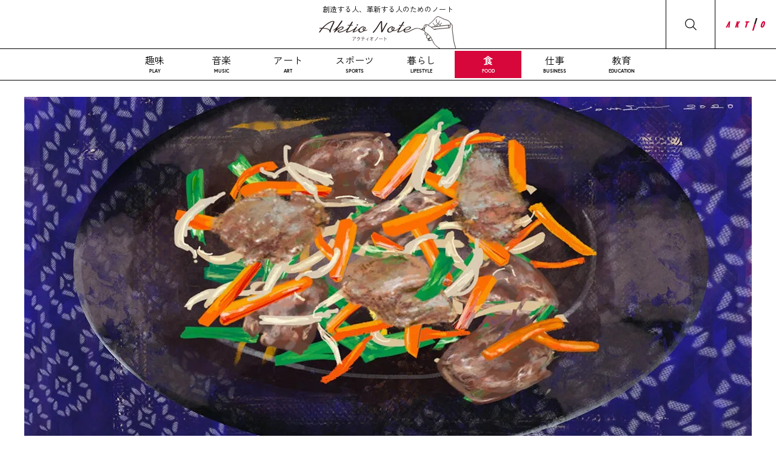

--- FILE ---
content_type: text/html
request_url: https://note.aktio.co.jp/food/20210112-1710.html
body_size: 34960
content:
<!doctype html>
<html lang="ja">
<head>












<meta charset="utf-8">
<meta http-equiv="X-UA-Compatible" content="IE=edge">
<meta name="format-detection" content="telephone=no">
<meta name="viewport" content="width=device-width,initial-scale=1.0">
<meta name="Description" content="人類の歴史に深く刻まれるであろう2020年、私たちの日常生活は予想もしなかった方向に変わりました。今まで外にばかり目を向け新しい仲間を求めていた人々が一斉に足を止め、ずっと自分の後ろに存在し続けていた家や家族を振り向く......そんな感じでしょうか。気を遣わずに眠れるベッド、好きな食べ物が置いてある棚、だらしなく過ごしても許される場所、癒しのステイホーム。そこに生まれる小さなドラマをお届けします。イラスト：城芽 ハヤト">
<meta name="Keywords" content="Aktio,アクティオ, アクティオノート,AKTIONOTE,創造, 創造する人,クリエイター,遊び,創意工夫,支える,創る,遊ぶ,暮らす">
<title>夫婦｜【連載】シリーズ小説「2020年の食卓」｜Aktio Note-アクティオノート〜創造する人のためのノート〜</title>
<link rel="canonical" href="https://note.aktio.co.jp/food/20210112-1710.html">
<!-- Google Tag Manager -->
<script>(function(w,d,s,l,i){w[l]=w[l]||[];w[l].push({'gtm.start':
new Date().getTime(),event:'gtm.js'});var f=d.getElementsByTagName(s)[0],
j=d.createElement(s),dl=l!='dataLayer'?'&l='+l:'';j.async=true;j.src=
'https://www.googletagmanager.com/gtm.js?id='+i+dl;f.parentNode.insertBefore(j,f);
})(window,document,'script','dataLayer','GTM-W5JKQFK');</script>
<!-- End Google Tag Manager -->
<!-- Facebook Pixel Code -->
<script>
  !function(f,b,e,v,n,t,s)
  {if(f.fbq)return;n=f.fbq=function(){n.callMethod?
  n.callMethod.apply(n,arguments):n.queue.push(arguments)};
  if(!f._fbq)f._fbq=n;n.push=n;n.loaded=!0;n.version='2.0';
  n.queue=[];t=b.createElement(e);t.async=!0;
  t.src=v;s=b.getElementsByTagName(e)[0];
  s.parentNode.insertBefore(t,s)}(window, document,'script',
  'https://connect.facebook.net/en_US/fbevents.js');
  fbq('init', '376199319963069');
  fbq('track', 'PageView');
</script>
<noscript><img height="1" width="1" style="display:none" src="https://www.facebook.com/tr?id=376199319963069&ev=PageView&noscript=1" alt="" /></noscript>
<!-- End Facebook Pixel Code -->
<!--apple touch ico用タイトル-->
<meta name="apple-mobile-web-app-title" content="夫婦｜【連載】シリーズ小説「2020年の食卓」｜Aktio Note-アクティオノート〜創造する人のためのノート〜">
<!-- iOS Safari and Chrome -->
<link rel="apple-touch-icon" sizes="192x192" href="/assets/img/common/touch-ico.png">
<!-- Android標準ブラウザ(一部) -->
<link rel="shortcut icon" href="/assets/img/common/touch-ico.png">
<!-- favicon -->
<link rel="shortcut icon" href="/assets/img/common/favicon.ico">

<!-- CSS -->
<link rel="stylesheet" href="https://use.typekit.net/dvj1ahr.css">
<link rel="preconnect" href="https://fonts.googleapis.com">
<link rel="preconnect" href="https://fonts.gstatic.com" crossorigin>
<link href="https://fonts.googleapis.com/css2?family=Zen+Kaku+Gothic+New:wght@400;500;700&display=swap" rel="stylesheet">
<link rel="stylesheet" href="https://cdn.jsdelivr.net/npm/normalize.css@8.0.1/normalize.css">
<link rel="stylesheet" type="text/css" href="/common/css/common.css">

<link rel="stylesheet" type="text/css" href="/common/css/article.css?240930">

<link rel="stylesheet" type="text/css" href="/common/css/additional.css">

<!-- OG -->
<meta property="og:title" content="夫婦｜【連載】シリーズ小説「2020年の食卓」｜Aktio Note-アクティオノート〜創造する人のためのノート〜" />
<meta property="og:type" content="article">
<meta property="og:description" content="人類の歴史に深く刻まれるであろう2020年、私たちの日常生活は予想もしなかった方向に変わりました。今まで外にばかり目を向け新しい仲間を求めていた人々が一斉に足を止め、ずっと自分の後ろに存在し続けていた家や家族を振り向く......そんな感じでしょうか。気を遣わずに眠れるベッド、好きな食べ物が置いてある棚、だらしなく過ごしても許される場所、癒しのステイホーム。そこに生まれる小さなドラマをお届けします。イラスト：城芽 ハヤト">
<meta property="og:url" content="https://note.aktio.co.jp/food/20210112-1710.html">
<meta property="og:image" content="https://note.aktio.co.jp/assets_c/2025/05/20210112-1710_main-thumb-1200xauto-12021.webp">
<meta property="og:site_name" content="Aktio Note-アクティオノート〜創造する人のためのノート〜">
<meta property="fb:app_id" content="2305272732">
<meta name="twitter:text:title" content="夫婦｜【連載】シリーズ小説「2020年の食卓」｜Aktio Note-アクティオノート〜創造する人のためのノート〜">
<meta name="twitter:description" content="人類の歴史に深く刻まれるであろう2020年、私たちの日常生活は予想もしなかった方向に変わりました。今まで外にばかり目を向け新しい仲間を求めていた人々が一斉に足を止め、ずっと自分の後ろに存在し続けていた家や家族を振り向く......そんな感じでしょうか。気を遣わずに眠れるベッド、好きな食べ物が置いてある棚、だらしなく過ごしても許される場所、癒しのステイホーム。そこに生まれる小さなドラマをお届けします。イラスト：城芽 ハヤト">
<meta name="twitter:card" content="summary_large_image">
</head>
<body>
<!-- Google Tag Manager (noscript) -->
<noscript><iframe src="https://www.googletagmanager.com/ns.html?id=GTM-W5JKQFK"
height="0" width="0" style="display:none;visibility:hidden"></iframe></noscript>
<!-- End Google Tag Manager (noscript) -->

    <!-- ////////// header START ////////// -->
    <header id="header">
            <h1><a href="/"><span>創造する人、革新する人のためのノート</span><img src="/assets/img/common/logo.svg" alt="Aktio Note-アクティオノート-"></a></h1>

        <div class="open-btn"></div>
        <div id="search-wrap">
          <form role="search" name="search" action="https://note.aktio.co.jp/search/" method="get" id="searchform">
            <input type="hidden" name="offset" value="1">
            <input type="hidden" name="limit" value="">
            <input type="hidden" name="blog_id" value="10">
            <input name="query" maxlength="250" type="text" id="search-text" placeholder="SEARCH" value="">
            <input type="submit" id="searchsubmit" value="">
          </form>
        </div><!-- 検索窓 -->

        <div id="official">
            <a href="https://www.aktio.co.jp/" target="_blank"><img src="/assets/img/common/logo_aktio.svg" alt="アクティオ"></a>
        </div><!-- アクティオロゴ -->

  
            <div class="drawer">
      <input type="checkbox" name="navToggle" id="navToggle" class="nav-toggle">
      <label for="navToggle" class="btn-burger">
          <span class="icon"></span>
      </label>
      <nav class="nav">
          <ul class="navigation__list">
            
              
              
                
              
              
              <li class="navigation__list-item"><a href="/play/" class="navigation__link">趣味<span>PLAY</span></a></li>
            
              
              
              
              <li class="navigation__list-item"><a href="/music/" class="navigation__link">音楽<span>MUSIC</span></a></li>
            
              
              
              
              <li class="navigation__list-item"><a href="/art/" class="navigation__link">アート<span>ART</span></a></li>
            
              
              
              
              <li class="navigation__list-item"><a href="/sports/" class="navigation__link">スポーツ<span>SPORTS</span></a></li>
            
              
              
              
              <li class="navigation__list-item"><a href="/lifestyle/" class="navigation__link">暮らし<span>LIFESTYLE</span></a></li>
            
              
              
              
              <li class="navigation__list-item"><a href="/food/" class="navigation__link">食<span>FOOD</span></a></li>
            
              
              
              
              <li class="navigation__list-item"><a href="/business/" class="navigation__link">仕事<span>BUSINESS</span></a></li>
            
              
              
              
              <li class="navigation__list-item"><a href="/education/" class="navigation__link">教育<span>EDUCATION</span></a></li>
            
          </ul>
      </nav>
     </div><!-- グロナビ -->
    </header>
    <!-- ////////// header END ////////// -->


    <!-- ////////// site-wrap START ////////// -->
    <main class="site-wrap">
        <div class="block-detail-main">

            <div class="main__visual">
            
                
                   <p><img src="/image/20210112-1710_main.webp" alt="夫婦"></p>
                
            

                <ul class="breadcrumb">
                    <li><a href="/">ホーム</a></li>
                    
                        <li><a href="/food/">食</a></li>
                    
                        <li><a href="/food/story/">【連載】シリーズ小説「2020年の食卓」</a></li>
                    
                    <li>夫婦</li> 
                </ul>
            </div><!-- /.main__visual -->


            <div class="contents__wrapper">

                <div class="main__column">

                    <p class="category__name">【連載】シリーズ小説「2020年の食卓」</p>
                    <p class="article__date">2021.01.12</p>
                    <p class="interviewee">洸院</p>

                    <h1 class="entry__title">夫婦</h1>

                    <p class="description">人類の歴史に深く刻まれるであろう2020年、私たちの日常生活は予想もしなかった方向に変わりました。今まで外にばかり目を向け新しい仲間を求めていた人々が一斉に足を止め、ずっと自分の後ろに存在し続けていた家や家族を振り向く......そんな感じでしょうか。気を遣わずに眠れるベッド、好きな食べ物が置いてある棚、だらしなく過ごしても許される場所、癒しのステイホーム。そこに生まれる小さなドラマをお届けします。<p style="font-size:80%; line-height:1.5;">イラスト：城芽 ハヤト</p></p>
                    <div class="detail-description"></div>


                    
                    
                    
                    
                    
                        <ul class="article__tag">
                            
                    
                        <li><a href="https://note.aktio.co.jp/tag/小説">小説</a></li>
                    
                        <li><a href="https://note.aktio.co.jp/tag/料理">料理</a></li>
                    
                    
                        </ul><!-- /.article__tag -->
                    

                    <div class="sns">
                        <ul>
                            <li class="share"><a href="https://www.facebook.com/sharer/sharer.php?u=https://note.aktio.co.jp/food/20210112-1710.html" target="blank"><img src="/common/images/fb_share.gif" alt="Facebookでシェアする"></a></li>
                            <li class="share"><a href="https://x.com/intent/post?url=https://note.aktio.co.jp/food/20210112-1710.html&amp;text=夫婦" target="blank"><img src="/common/images/x_share.gif" alt="Xでポストする"></a></li>
                            <li class="share"><a href="https://social-plugins.line.me/lineit/share?url=https://note.aktio.co.jp/food/20210112-1710.html" target="blank"><img src="/common/images/line_share.gif" alt="LINEでシェアする"></a></li>
                        </ul>
                    </div><!-- /.sns -->

                    <div class="details">
                        <p>「なんだ、また野菜炒めかよ」<br /><br />夫の拓郎が缶ビールを開けながら不服そうに言う。</p>
<p><br />「だって忙しいんだもの、栄養バランスが良ければいいでしょ」<br />「そりゃそうだけどさ、たまには違うもの食べたいよ」<br />「たとえば？」<br />「そうだなぁ、ビーフシチューとかメンチカツとか角煮とかさ」<br />「ぜんぶ手間のかかる料理ばかりじゃない」</p>
<p><br />拓郎と香織は同じ職場に勤めている。ふたりとも36歳。子供がいないので、平日は会社帰りに待ち合わせて外食することが多かった。和食のチェーン店、ファミレス、金曜日には居酒屋で仕事の愚痴を言い合ったりする。<br />夫婦としても同僚としても仲が良いはずなのに、最近は些細な口論が増えてきた。</p>
<p><br />もともと料理好きの香織は、休日になると手の込んだものを作る。前日から煮込んだビーフシチュー、みじん切りの野菜をたっぷり入れたメンチカツ、一晩寝かせて脂肪分を抜いた角煮など、いずれも拓郎の好物だ。</p>
<p><br />ところがテレワークにシフトした昨今、ONとOFFの切り替えが曖昧になり、気がつけば香織は土日もパソコンに向かっていることが増えた。<br />家に居ると雑用に邪魔される。荷物が届いたり個別訪問のセールスが来たり、その度に仕事は中断。<br />洗濯や掃除などの家事に加え、昼食の準備だって香織の役割になる。</p>
<p><br />この状況は、同じようにテレワークをしている拓郎から見ても不公平な気がした。そこで野菜炒めを食べながら、拓郎は香織に提案してみた。</p>
<p><br />「明日から夕食の支度は原則として俺がやろうか？ 俺だって簡単な料理なら作れるからね。香織は手が空いてるときに美味しいものを作ってくれればいいよ」<br />「えっホントに？ うわぁ、ありがとう！」</p>
<p><br />というわけで、翌日から拓郎がキッチンへ。<br />食材はネットスーパーから大量に届いている。基本的な野菜類のほかに、牛すね肉や鶏肉、レバー、豚バラ肉のブロック、魚介類などなど。共働きなので冷凍容量の大きな冷蔵庫を買ったことが役立っていた。</p>
<p><br />昔の女性たちは嫁ぐ際に「夫の胃袋をつかめ」と言われたそうだが、現代では男も料理するのが当たり前。<br />タンパク質と野菜をたっぷり摂ることができて、しかも手早く調理できるメニューは何だろうと考えながら冷蔵庫をチェックし、拓郎は夕食の準備に取りかかった。</p>
<p><br />「香織、ご飯できたぞ」</p>
<p><br />拓郎に呼ばれて行くと、ダイニングテーブルには湯気の立つ大皿があり、鮮やかな緑とオレンジ、そしてこんがり焼き色のついた肉が盛られている。ニンニクとごま油が効いたニンジン入りのニラレバ炒めだ。</p>
<p><br />「レバーは牛乳に漬けると臭みが消えるんだよね？ どう？ 美味しい？」</p>
<p><br />香織は「やっぱり野菜炒めじゃないの」という言葉を飲み込み、ニコニコしてうなずいた。<br />拓郎が機嫌よく夕食を作ってくれるなら味など悪くても構わないと思っていたが、予想に反して拓郎のニラレバは本当に美味しかった。</p>
<p><br />翌日の夕食どきには、香織の仕事部屋まで何かが焦げたような臭いが漂ってきた。パソコンを終了して香織がキッチンへ行くと、拓郎がフライパンを持ったまま大声で言う。</p>
<p><br />「ごめん！ 味噌が焦げちゃったみたい」</p>
<p><br />拓郎の背後からフライパンを覗くと、薄切りの豚バラ肉にキャベツが炒め合わせてあった。少しばかり焦げ過ぎかも知れないが、むしろ脂身に色濃く焦げ付いた味噌が食欲をそそる。</p>
<p><br />「お味噌は焦げやすいのよ、でも美味しそうね」</p>
<p><br />ご飯をよそいながら香織は笑った。昨日も今日も野菜炒めだということに、拓郎は気づかないのかな？</p>
<p><br />そして3日目、キッチンから自信満々の拓郎の声がした。</p>
<p><br />「今日は大成功だぞ！ イタリアンだ」</p>
<p><br />確かにバジルの香りが漂っている。</p>
<p><br />テーブルには冷えた白ワインとグラス。戸棚の奥から出してきた鮮やかな黄色の皿を2枚並べ、鶏肉とトマト、ピーマンなどを炒めて銘々に盛り付け、ムール貝までトッピングしてある。お洒落な仕上がりではあるが、やっぱり野菜炒めだ！<br />しかし時間をかけて調理したと見え、大ぶりに切った鶏もも肉は皮がパリパリに焼けている。湯むきしたザク切りのトマト、玉ねぎ、ピーマン、そしてエリンギ。あっさりした塩味がオリーブオイルの風味を引き立てていた。</p>
<p><br />「なぁ、美味いだろう？」</p>
<p><br />鼻高々の拓郎。香織は笑いをこらえながら答えた。</p>
<p><br />「そうね、すごく美味しいわ。あのさ、拓郎も得意よね、野菜炒めが......」<br />「ああ、ちゃんと栄養バランスを考えてるから......な」</p>
<p><br />ふたりは顔を見合わせ、一緒に噴き出した。<br />たぶん今夜は、夫婦の新しい食卓がスタートした記念日になるのだろう。</p>
<p><br />了</p>
<p><br />※記事の情報は2021年1月12日時点のものです。</p>

                        
                    </div><!-- /.details -->

                    <div class="profile">
                        <ul>
                        
                            
                            <li>
                                <div class="inner">
                                    
                                        
                                            <div class="photo"><img src="/assets_c/2020/06/prof_kouin-thumb-150xauto-3200.jpg" alt="プロフィール画像 洸院"></div>
                                        
                                    
                                    <div class="txt">
                                        <p class="name">【PROFILE】</p>
                                        <p class="history">洸院（こういん）<br />小説家、エッセイスト。より多くの人々に『文字から得られる感動や楽しさ』を味わっていただくため、新しい時代に即した親しみやすい文芸の在り方を模索し続けているノンジャンル作家。本シリーズのテーマは、平易な日本語で綴る純文学です。</p>
                                    </div>
                                </div>
                            </li>
                            

                        </ul>
                     </div><!-- /.profile -->

                </div><!-- /.main__column -->
                <div class="side__column">

   <div class="bnr__area__book" style="margin-bottom:30px;">
       <a href="https://www.aktio.co.jp/campaign/follow-repost202511/?utm_source=&utm_medium=social&utm_campaign=follow-repost202511_note" target="_blank"><img src="/banner/topslide_202511cam.jpg" alt="「アクティオ 建機ペーパークラフト 3機種セット」をプレゼント！"></a>
   </div>

  

    
  
  
    
    
    
      
        
      
    
    
  
    
    
    
      
        
      
    
    
  
    
    
    
      
        
      
    
    
  
    
    
    
      
        
      
    
    
  
    
    
    
      
        
      
    
    
  
  

    
      <div class="rainking">
        <h2>RANKING<span>よく読まれている記事</span></h2>
        <dl>
        <dt>
          <a href="/business/20250304-1413.html">
            <img src="/image/20250304-1413_main.webp" alt="プレゼントにもぴったりな「ブックダーツ」。スマートかつエコな資料整理を｜菅未里の「創造する人に...">
            <span class="rank__number num01">1</span>
          </a>
        </dt>
        <dd>
          <a href="/business/20250304-1413.html">プレゼントにもぴったりな「ブックダーツ」。スマートかつエコな資料整理を｜菅未里の「創造する人に...</a>
          
            <span class="interviewee">菅 未里</span>
          
        </dd>
      </dl>
    
      <dl>
        <dt>
          <a href="/art/20230221-1238.html">
            <img src="/image/20230228-1238_main.webp" alt="熊谷真実｜浜松に移住して始まった、私の第三幕">
            <span class="rank__number num02">2</span>
          </a>
        </dt>
        <dd>
          <a href="/art/20230221-1238.html">熊谷真実｜浜松に移住して始まった、私の第三幕</a>
          
            <span class="interviewee">熊谷真実さん　歌手・女優 〈インタビュー〉</span>
          
        </dd>
      </dl>
    
      <dl>
        <dt>
          <a href="/business/20250121-1239.html">
            <img src="/image/20250107-1239_main.webp" alt="使い心地極まる！ アイデア出しに"思考が広がる"A4ノート">
            <span class="rank__number num03">3</span>
          </a>
        </dt>
        <dd>
          <a href="/business/20250121-1239.html">使い心地極まる！ アイデア出しに"思考が広がる"A4ノート</a>
          
            <span class="interviewee">菅 未里</span>
          
        </dd>
      </dl>
    
      <dl>
        <dt>
          <a href="/business/20241112-1059.html">
            <img src="/image/20241105-1059_main.webp" alt="一度使えば後戻りできない。進化したホッチキスの抜群の使い心地">
            <span class="rank__number">4</span>
          </a>
        </dt>
        <dd>
          <a href="/business/20241112-1059.html">一度使えば後戻りできない。進化したホッチキスの抜群の使い心地</a>
          
            <span class="interviewee">菅 未里</span>
          
        </dd>
      </dl>
    
      <dl>
        <dt>
          <a href="/play/20250204-1407.html">
            <img src="/image/20250128-1407_main.webp" alt="名古屋覚王山のドボク・ケンチク歴史散歩">
            <span class="rank__number">5</span>
          </a>
        </dt>
        <dd>
          <a href="/play/20250204-1407.html">名古屋覚王山のドボク・ケンチク歴史散歩</a>
          
            <span class="interviewee">三上美絵</span>
          
        </dd>
      </dl>
      </div><!-- RANKINGエリア -->
    

    
  
  
    
    
    
      
        
      
    
    
  
    
    
    
      
        
      
    
    
  
    
    
    
      
        
      
    
    
  
    
    
    
      
        
      
    
    
  
  

    
      <div class="relation">
        <h2>RELATED ARTICLES<span>この記事の関連記事</span></h2>
        <dl>
        <dt>
          <a href="/food/20200731-0949.html">
            <img src="/image/20200721-0949_main.webp" alt="朝">
          </a>
        </dt>
        <dd>
          <a href="/food/20200731-0949.html">朝</a>
          
            <span class="interviewee">洸院</span>
          
        </dd>
      </dl>
    
      <dl>
        <dt>
          <a href="/food/20210202-1624.html">
            <img src="/image/20210202-1624_main.webp" alt="隣人">
          </a>
        </dt>
        <dd>
          <a href="/food/20210202-1624.html">隣人</a>
          
            <span class="interviewee">洸院</span>
          
        </dd>
      </dl>
    
      <dl>
        <dt>
          <a href="/food/20210602-1140.html">
            <img src="/image/20200601-1140_main.webp" alt="学食">
          </a>
        </dt>
        <dd>
          <a href="/food/20210602-1140.html">学食</a>
          
            <span class="interviewee">洸院</span>
          
        </dd>
      </dl>
    
      <dl>
        <dt>
          <a href="/food/20220125-1155.html">
            <img src="/image/20220128-1155_main2.webp" alt="格差弁当">
          </a>
        </dt>
        <dd>
          <a href="/food/20220125-1155.html">格差弁当</a>
          
            <span class="interviewee">洸院</span>
          
        </dd>
      </dl>
      </div>
    

    
      
    
    
      
        
          
  
  
    
    
    
      
        
      
    
    
  
    
    
    
      
        
      
    
    
  
    
    
    
      
        
      
    
    
  
    
    
    
      
        
      
    
    
  
    
    
    
      
        
      
    
    
  
  

        
      
    
    
      <div class="newarticle">
        <h2>NEW ARTICLES<span>このカテゴリの最新記事</span></h2>
        <dl>
        <dt>
          <a href="/food/20251118-1434.html">
            <img src="/image/20251118-1434_main.webp" alt="お取り寄せで楽しむ、絶品ご当地餃子15選｜小野寺力おすすめ！ 全国お取り寄せ餃子道楽②">
          </a>
        </dt>
        <dd>
          <a href="/food/20251118-1434.html">お取り寄せで楽しむ、絶品ご当地餃子15選｜小野寺力おすすめ！ 全国お取り寄せ餃子道楽②</a>
          
            <span class="interviewee">ぎょうざジョッキー：小野寺 力</span>
          
        </dd>
      </dl>
    
      <dl>
        <dt>
          <a href="/food/20251021-1153.html">
            <img src="/image/20251014-1153_main.webp" alt="冷凍餃子のパリッとおいしい焼き方をプロが伝授！ 羽根つきも簡単に焼くコツとは｜小野寺力おすすめ...">
          </a>
        </dt>
        <dd>
          <a href="/food/20251021-1153.html">冷凍餃子のパリッとおいしい焼き方をプロが伝授！ 羽根つきも簡単に焼くコツとは｜小野寺力おすすめ...</a>
          
            <span class="interviewee">ぎょうざジョッキー：小野寺 力</span>
          
        </dd>
      </dl>
    
      <dl>
        <dt>
          <a href="/food/20250520-1357.html">
            <img src="/image/20250507-1357_main.webp" alt="稲垣貴彦｜三郎丸蒸留所の革新は、ジャパニーズウイスキーの未来を形づくる">
          </a>
        </dt>
        <dd>
          <a href="/food/20250520-1357.html">稲垣貴彦｜三郎丸蒸留所の革新は、ジャパニーズウイスキーの未来を形づくる</a>
          
            <span class="interviewee">稲垣貴彦さん　三郎丸蒸留所〈インタビュー〉</span>
          
        </dd>
      </dl>
    
      <dl>
        <dt>
          <a href="/food/20250428-1921.html">
            <img src="/image/20250428-1921_mainc.webp" alt="寒くないのに手足が冷える......。冷え性を改善する栄養素とは!? ｜管理栄養士・森由香子が...">
          </a>
        </dt>
        <dd>
          <a href="/food/20250428-1921.html">寒くないのに手足が冷える......。冷え性を改善する栄養素とは!? ｜管理栄養士・森由香子が...</a>
          
            <span class="interviewee">管理栄養士：森由香子</span>
          
        </dd>
      </dl>
    
      <dl>
        <dt>
          <a href="/food/20250225-1548.html">
            <img src="/image/20250225-1548_main.webp" alt="寝付きが悪い、眠りが浅い......。睡眠の質を高める栄養素とは? ">
          </a>
        </dt>
        <dd>
          <a href="/food/20250225-1548.html">寝付きが悪い、眠りが浅い......。睡眠の質を高める栄養素とは? </a>
          
            <span class="interviewee">管理栄養士：森由香子</span>
          
        </dd>
      </dl>
      </div><!-- NEW ARTICLEエリア -->
    

  

  <div class="other">

    <h3>人物名から記事を探す</h3>
    <ul class="side_prof_order">
        <li><a href="/profile/">すべて</a></li>
        <li><a href="/profile/index.html#list_a">あ行</a></li>
        <li><a href="/profile/index.html#list_k">か行</a></li>
        <li><a href="/profile/index.html#list_s">さ行</a></li>
        <li><a href="/profile/index.html#list_t">た行</a></li>
        <li><a href="/profile/index.html#list_n">な行</a></li>
        <li><a href="/profile/index.html#list_h">は行</a></li>
        <li><a href="/profile/index.html#list_m">ま行</a></li>
        <li><a href="/profile/index.html#list_y">や行</a></li>
        <li><a href="/profile/index.html#list_r">ら行</a></li>
        <li><a href="/profile/index.html#list_w">わ行</a></li>
    </ul>

    
      <h3>公開日順に記事を読む</h3>
      <div class="sort">
        <select required name="select" onChange="location.href=value;">
          <option value="" hidden>年を選択してください</option>
          
          
              <option value="/2025/">2025年</option>
          
          
              <option value="/2024/">2024年</option>
          
          
              <option value="/2023/">2023年</option>
          
          
              <option value="/2022/">2022年</option>
          
          
              <option value="/2021/">2021年</option>
          
          
              <option value="/2020/">2020年</option>
          
          
              <option value="/2019/">2019年</option>
          
        </select>
      </div>
    

  </div><!-- その他エリア -->

</div><!-- /.side__column -->


            </div><!-- /.contents__wrapper -->
        </div><!-- /.block-detail-main -->
    </main>
    <!-- ////////// site-wrap END ////////// -->

  <!-- ////////// footer START ////////// -->
      <main class="footer">

    <div id="pagetop">
      <a href="#top"><img src="/common/images/btn_page_top.svg" alt="ページトップ"></a>
    </div>

    <div class="footer__main">
      <div class="logo__about">
        <p class="logo__area"><a href="/"><span>創造する人、革新する人のためのノート</span><img src="/assets/img/common/logo.svg" alt="Aktio Note-アクティオノート-"></a></p>
        <p>運営会社：株式会社アクティオ<br>1967年に設立したアクティオは、建設機械レンタルのリーディングカンパニーとしてサービスを拡大し、提案の幅を広げてきました。建設業界はもちろんのこと、さまざまなフィールドへ積極的な提案を行ってまいります。常識を超えて、新たな領域へ。</p>
      </div><!-- /.logo__about -->
      <div class="contents__nav">
        <ul>
          <li><a href="/play/">趣味<span>HOBBY</span></a></li>
          <li><a href="/music/">音楽<span>MUSIC</span></a></li>
          <li><a href="/art/">アート<span>ART</span></a></li>
          <li><a href="/sports/">スポーツ<span>SPORTS</span></a></li>
          <li><a href="/lifestyle/">暮らし<span>LIFE</span></a></li>
          <li><a href="/food/">食<span>FOOD</span></a></li>
          <li><a href="/business/">仕事<span>BUSINESS</span></a></li>
          <li><a href="/education/">教育<span>EDUCATION</span></a></li>
          <li><a href="/sdgs/">SDGs<span>INTERVIEW</span></a></li>
        </ul>
      </div><!-- /.foot__nav -->
      <div class="others__nav">
        <ul>
          <li><a href="/about/">AKTIO NOTEとは</a></li>
          <li><a href="https://www.aktio.co.jp/policy/" target="_blank">プライバシーポリシー</a></li>
          <li><a href="https://www.aktio.co.jp/mynumber/" target="_blank">特定個人情報取扱基本方針</a></li>
          <li><a href="https://www.aktio.co.jp/socialmedia/" target="_blank">ソーシャルメディアポリシー</a></li>
          <li><a href="/webaccessibility/">ウェブアクセシビリティ方針</a></li>
        </ul>
      </div><!-- /.foot__nav -->
    </div><!-- /.footer__main -->

    <div class="footer__bnr">
      <ul>
        <li><a href="https://www.aktio.co.jp/policy/" target="_blank"><img src="/assets/img/common/bnr_foot_actio.jpg" alt="アクティオ公式サイト"></a></li>
        <li><a href="https://magazine.aktio.co.jp/" target="_blank"><img src="/assets/img/common/bnr_foot_rensul.jpg" alt="レンサルティングマガジン"></a></li>
        <li><a href="https://www.aktio.co.jp/company/line/" target="_blank"><img src="/assets/img/common/note-line.gif" alt="アクティオ公式LINE"></a></li>
      </ul>
    </div><!-- /.footer__bnr -->

  </main><!-- /.footer -->



  <div class="footer_copyright js-fadeUp">
    <ul class="foot__sns">
      <li><a href="https://www.facebook.com/sharer/sharer.php?u=https://note.aktio.co.jp/" target="blank"><img src="/assets/img/common/icon_side_facebook.svg" alt="Facebook"></a></li>
      <li><a href="https://twitter.com/intent/tweet?url=https://note.aktio.co.jp/" target="blank"><img src="/assets/img/common/icon_side_x.svg" alt="X"></a></li>
      <li><a href="https://social-plugins.line.me/lineit/share?url=https://note.aktio.co.jp/" target="blank"><img src="/assets/img/common/icon_side_line.svg" alt="LINE"></a></li>
    </ul>
    <div>&copy; <script>new Date().getFullYear()>document.write(new Date().getFullYear());</script> AKTIO Corporation. All rights reserved.</div>
  </div><!-- /.footer_copyright -->
  <!-- ////////// footer END ////////// -->

<script src="https://code.jquery.com/jquery-3.7.1.js" integrity="sha256-eKhayi8LEQwp4NKxN+CfCh+3qOVUtJn3QNZ0TciWLP4=" crossorigin="anonymous"></script>
<script src="/top/js/splide.min.js"></script>
<script src="/common/js/scripts.js"></script>



<!-- SNS -->
<div id="fb-root"></div>
<script>(function(d, s, id) {
  var js, fjs = d.getElementsByTagName(s)[0];
  if (d.getElementById(id)) return;
  js = d.createElement(s); js.id = id;
  js.src = "https://connect.facebook.net/ja_JP/sdk.js#xfbml=1&version=v3.0";
  fjs.parentNode.insertBefore(js, fjs);
}(document, 'script', 'facebook-jssdk'));</script>
<script async src="https://platform.twitter.com/widgets.js" charset="utf-8"></script>
<script src="https://d.line-scdn.net/r/web/social-plugin/js/thirdparty/loader.min.js" async="async" defer="defer"></script>


</body>
</html>





--- FILE ---
content_type: text/css
request_url: https://note.aktio.co.jp/common/css/common.css
body_size: 15119
content:
@charset "UTF-8";


/* body
--------------------------------------------------------------------------- */
body {
  font-family: europa, "Zen Kaku Gothic New", sans-serif;
  font-style: normal;
  font-weight: 400;
  background: #fff;
  position: relative;
  -webkit-text-size-adjust: 100%;
  width: 100%;
	color: #000;
	font-feature-settings: "palt";
	overflow-y: scroll;
}
a {
  color: inherit;
  text-decoration: none;
}
a img {
  -webkit-backface-visibility: hidden;
  backface-visibility: hidden;
	width: 100%;
	height: auto;
}
a:hover {
    opacity: 0.6;
    transition-duration: 0.3s;
}
button {
  outline: none;
  background: none;
  border: none;
}

.display_pc {
    display: block;
}
.display_sp {
    display: none;
}
@media screen and (max-width:1024px) {
.display_pc {
    display: none;
}
.display_sp {
    display: block;
}
}


/* header
--------------------------------------------------------------------------- */
#header {
  position: fixed;
  top: 0;
  width: 100%;
  height: 133px;
  z-index: 100;
  min-width: 1020px;
  background: #fff;
}
#header h1 {
  max-width: 228px;
  margin: 0 auto;
  padding: 5px 0 0;
}
#header h1 span {
  display: block;
  line-height: 1;
  font-weight: 400;
  font-size: 12px;
  padding: 5px 0;
  text-align: center;
  font-feature-settings: initial;    
}
#header h1 a:hover {
  opacity: 1;
}
.open-btn{
	position: absolute;
	top:0px;
	right:100px;
	background:url("/common/images/search.svg") no-repeat center;
	background-size: 30px 30px;
	width:80px;
	height:80px;
	cursor: pointer;/*カーソルを指マークに*/
  border-left: 1px solid #000;
  border-right: 1px solid #000;	
}

/*クリック後、JSでボタンに btnactive クラスが付与された後の見た目*/
.open-btn.btnactive{
	background:url("/common/images/close.svg") no-repeat center;
	background-size: 30px 30px;
}
#search-wrap{
  position:absolute;
  top: 180px;
  right: 110px;
	z-index: -1;
	opacity: 0;
	width:0;
	transition: all 0.4s;
	border-radius: 5px;
}

/*ボタンクリック後、JSで#search-wrapに panelactive クラスが付与された後の見た目*/
#search-wrap.panelactive{
	opacity: 1;
	z-index: 9999;
	width:280px;
	padding:20px;
	top:60px;
	right: 100px;
	background:none;
}

/*==検索窓*/
#search-wrap #searchform{
	display: none;
}

/*ボタンクリック後、JSで#search-wrapに panelactive クラスが付与された後*/
#search-wrap.panelactive #searchform{
	display: block;
}

/*==検索フォームの設定*/

/*==テキスト入力とボタンinput共通設定*/
#search-wrap input{
	-webkit-appearance:none;
	outline: none;
	cursor: pointer;
	color: #666;
}

/*テキスト入力input設定*/
 #search-wrap input[type="text"] {
	width: 100%;
	border: none;
	border-bottom:2px solid #ccc;
	transition: all 0.5s;
	letter-spacing: 0.05em;
    height:46px;
	padding: 10px;
}

/*テキスト入力inputにフォーカスされたら*/
 #search-wrap input[type="text"]:focus {
	background:#eee;
}

/*ボタンinput設定*/
 #search-wrap input[type="submit"] {
	position: absolute;
  top:20px;
	right:26px;
	background:url("/common/images/search.svg") no-repeat right;
	background-size: 30px 30px;
	width:30px;
	height: 60px;
	 border: none;
}
#search-text {
	  font-family: europa, vdl-v7gothic, sans-serif;
}

#official {
  position: absolute;
  top: 30px;
  right: 18px;
  width: 65px;
  height: 21px;
}
#official a {
  display: inline-block;
}
#official a img {
  width: 100%;
  height: auto;
}
#official a span {
  display: none;
}

@media screen and (max-width:1023px) {
#header {
	position: fixed;
  min-width: 100%;
	width: 100%;
  height: 100px;
	border-bottom: 1px solid #000;
}
#header h1 {
  max-width: auto;
	max-width: 35%;
}
#header h1 span {
  font-size: 0.8rem;
    letter-spacing: 0;
}
.open-btn{
	top:0px;
	right:15.5%;
	width:12%;
	height:100%;
}
#search-wrap{
  position:absolute;
  top: 180px;
  right: 110px;
	z-index: -1;
	opacity: 0;
	width:0;
	transition: all 0.4s;
	border-radius: 5px;
}

/*ボタンクリック後、JSで#search-wrapに panelactive クラスが付与された後の見た目*/
#search-wrap.panelactive{
	opacity: 1;
	z-index: 3;
	width:80%;
	padding:20px;
	top:130px;
	left: 6%;
	background:none;
	font-size: 2rem;
}
 #search-wrap input[type="text"] {
	width: 100%;
  height:46px;
	padding: 20px;
}
 #search-wrap input[type="submit"] {
  top:30px;
}

	
#official {
  top: 35%;
  right: 1.5%;
  width: 12%;
  height: auto;
}
}

@media screen and (max-width:767px) {
#header {
  height: 60px;
}
#header h1 {
    max-width: 45%;
    padding: 12px 20px 0 0;
}
#header h1 span {
    display: none;
}
#search-wrap.panelactive{
	opacity: 1;
	z-index: 3;
	width:80%;
	padding:10px;
	top:60px;
	right: 5%;
	left: 5%;
	background:none;
	font-size: 1rem;
}
 #search-wrap input[type="text"] {
	width: 100%;
  height:46px;
	padding: 10px;
}
 #search-wrap input[type="submit"] {
  top:15px;
	 right: 5px;
}
}

@media screen and (max-width: 320px) {
    #header {
        height: 58px;
    }
    #header h1 {
        max-width: 42%;
    }
    .open-btn {
        top: 0px;
        right: 16.5%;
        width: 10%;
    }
    #official {
        right: 4%;
        width: 11%;
    }
}



/* grobal Nav
------------------------------------------------------------------------------------*/
/*ハンバーガーアイコン*/
.btn-burger {
  display: block;
  width: 70px;
  height: 50px;
  position: absolute;
  top: 5px;
  border: none;
  background: transparent;
  appearance: none;
  padding: 0;
  cursor: pointer;
}
/*ハンバーガーアイコンを作る三本線*/
.icon, .icon:before, .icon:after {
  position: absolute;
  top: 0;
  right: 0;
  left: 0;
  bottom: 0;
  height: 2px; /*線の太さ*/
  width: 35px; /*線の長さ*/
  background-color: #444;
  border-radius: 2px;
  display: block;
  content: '';
  cursor: pointer;
  margin: auto;
}
/*三本線の間隔*/
.icon:before {
  top: 12px;
}
.icon:after {
  top: -20px;
}
/*チェックボックス非表示*/
.nav-toggle {
  display: none;
}
/*アイコンをクリックしたら*/
.nav-toggle:checked ~ .btn-burger .icon {
  background: transparent;
}
.nav-toggle:checked ~ .btn-burger .icon:before {
  transform: rotate(-45deg);
  top: 0;
}
.nav-toggle:checked ~ .btn-burger .icon:after {
  transform: rotate(45deg);
  top: 0;
}
.icon, .icon:before, .icon:after {
  transition: all .8s;
}
/*表示されるメニューの中身*/
.nav {
  background: #f0f0f0;
  position: absolute;
  top: 61px;
  width: 100%;
  z-index: 1000;
  border-top: none;
  border-bottom: none;
}
.navigation__list a {
  display: block;
  text-decoration: none;
  color: #000;
}
.navigation__list {
  list-style: none;
  display: none;
  margin: 0;
  padding-left: 0;
}
.navigation__list .navigation__list-item {
  width: 100%;
  border-bottom: solid 1px #000;
}
.navigation__list .navigation__list-item span {
  display: inline;
  line-height: 1;
  padding: 0;
  text-align: left;
  font-size: 1.2rem;
}
.navigation__list .navigation__list-item a.navigation__link {
  color: #000;
  font-weight: 400;
  text-decoration: none;
  display: block;
  padding: 20px;
  transition: .5s;
  width: auto;
  font-size: 1.2rem;
}
.navigation__link span::before {
  content: "/";
  padding-left: 10px;
  padding-right: 10px;
}
.nav-toggle:checked ~ .nav .navigation__list {
  display: block;
}
  .nav > ul.navigation__list > li.navigation__list-item > a.current { /*現在地用*/
    background: #d7063b;
    color: #fff;
    font-weight: 700;
  }
@media screen and (min-width: 768px) {
  .btn-burger {
    width: 100px;
    top: 25px;
  }
  .icon, .icon:before, .icon:after {
    width: 50px; /*線の長さ*/
  }
  .nav {
    top: 101px;
  }
}
/* --------------------------------------------------
  幅1024px以上のスタイル指定 ここから
-------------------------------------------------- */
@media screen and (min-width: 1024px) {
  /* ハンバーガーボタン */
  .btn-burger {
    display: none; /*768px以上では使用しない */
  }
  .nav-toggle:checked ~ .nav .nav-list {
    display: none;
  }
  .nav {
    width: 100%;
    border-top: 1px solid #000;
    border-bottom: 1px solid #000;
    position: absolute;
    top: 80px;
    left: 0;
    background: #fff;
  }
  .navigation__list {
    max-width: 880px;
    margin: 0 auto;
    display: flex;
    justify-content: space-between;
    list-style: none;
    padding: 3px 0;
    border-bottom: none;
  }
  .navigation__list .navigation__list-item {
    font-size: 1rem;
    line-height: 1;
    text-align: center;
    width: 110px;
    border-bottom: none;
  }
  .navigation__list .navigation__list-item span {
    font-size: 0.5rem;
    display: block;
    line-height: 1;
    padding: 5px 0 0;
    text-align: center;
    font-weight:700;
  }
  .navigation__list .navigation__list-item a.navigation__link {
    padding: 8px 0;
    display: inline-block;
    width: 110px;
    font-size: 1.0rem;
  }
  .navigation__list .navigation__list-item a.navigation__link:hover {
    opacity: 1;
    background: #d7063b;
    color: #fff;
  }
  .navigation__link span::before {
    content: "";
    padding-left: 0;
    padding-right: 0;
  }
}

@media screen and (max-width: 320px) {
    .btn-burger {
        width: auto;
        height: 20px;
        top: 20px;
        left: 15px;
    }
    #search-wrap.panelactive {
        width: 85%;
        right: 5%;
        left: 0%;
    }
}


/* Contents Wrap
------------------------------------------------------------------------------------*/
.site-wrap{
  margin-top: 0;
}

.site-wrap .block-detail-main {
  position: relative;
  margin-top: 130px;
}

@media screen and (max-width:1024px) {
.site-wrap .block-detail-main {
  margin-top: 180px;
}
}

@media screen and (max-width:767px) {
.site-wrap .block-detail-main {
  margin-top: 80px;
}
}

.tagtext a {
    display: inline;
    color: #0060ff;
}





/* footer
------------------------------------------------------------------------------------*/
.footer {
    width: 74%;
    background: #fcf0f4;
    padding: 50px 13%;
    display: flex;
    justify-content: space-between;
    margin: 0 auto;
    position: relative;
}
.footer a {
    transition-duration: 0s;
    display: block;
}
.footer a:hover {
    opacity: 1;
}

#pagetop {
    margin: 0;
    text-align: right;
    position: fixed;
    bottom: 15px;
    right: 50px;
}
#pagetop.active {
    position: absolute;
    bottom: 322px;
}

#pagetop a {
    display: inline-block;
}
#pagetop a img {
  width: 60px;
  height: 60px;
}

@media screen and (max-width:1024px) {
.footer {
    width: 90%;
    padding: 50px 5%;
}
#pagetop {
    bottom: 30px;
    right: 30px;
}
#pagetop a img {
  width: 30px;
  height: 30px;
}
}


.footer__main {
    max-width: 80%;
    display: flex;
}
.logo__about {
    width: 35%;
}
.logo__about p {
    font-size: 0.85rem;
    line-height: 1.7;
    margin: 0;
    padding: 0;
}
.logo__about .logo__area {
    width: 80%;
    margin-bottom: 5px;
    padding: 0;
}
.contents__nav {
    margin-left: 5%;
    width: 32%;
}
.contents__nav ul {
    list-style: none;
    margin: 0;
    padding: 0;
    display: flex;
    flex-wrap: wrap;
    justify-content: space-between;
}
.contents__nav ul li {
    line-height: 2.5;
    width: 48%;
}
.contents__nav ul li span {
    font-size: 0.6rem;
    display: inline-block;
    margin-left: 10px;
}
.contents__nav ul li a:hover {
    color: #999;
}

.others__nav {
    width: auto;
    width: 26%;
    padding-left:2%;
    font-size:0.8rem;
}
.others__nav ul {
    list-style: none;
    margin: 0;
    padding: 0;
}
.others__nav ul li {
    line-height: 2.5;
    width: 100%;
}
.others__nav ul li a {
    display: inline-block;
}
.others__nav ul li a:hover {
    color: #999;
}
.others__nav ul li a[target=_blank] {
	padding-right: 18px !important;
	background: url(/assets/img/common/icon_target_blank2.svg) right center/13px auto no-repeat !important;
}

.footer__bnr {
    display: block;
    width: 14%;
}
.footer__bnr ul {
    list-style: none;
    width: 100%;
    margin: 0;
    padding: 0;
}
.footer__bnr ul li {
    margin-bottom: 10px;
}
.footer__bnr ul li a:hover {
    opacity: 0.6;
    transition-duration: 0.3s;
}
.footer__bnr ul li a img[target=_blank] {
	background: none !important;
}


.footer_copyright {
    width: 74%;
    padding: 14px 13% 10px;
    display: flex;
    justify-content: space-between;
    margin: 0 auto;
    flex-direction: row-reverse;
}
.footer_copyright div {
    font-size: 0.85rem;
    line-height: 1;
}

.footer_copyright .foot__sns {
    display: flex;
}
.footer_copyright ul.foot__sns {
    list-style: none;
    margin: 0;
    padding: 0;
}
.footer_copyright ul.foot__sns li {
    width: 22px;
  height: 20px;
  display: inline-block;
    margin-left: 15px;
}
.footer_copyright ul.foot__sns li img{
    height: 20px;
}

@media screen and (max-width:1024px) {
.footer__main {
    max-width: 73%;
}
.logo__about p {
    font-size: 0.65rem;
}
.contents__nav ul li {
    font-size: 0.85rem;
}
.contents__nav ul li span {
    font-size: 0.6rem;
    display: inline-block;
    margin-left: 10px;
}

.others__nav ul {
    margin-left: 3%;
}
.others__nav ul li {
    font-size: 0.85rem;
}


.footer__bnr {
    width: 18%;
}


.footer_copyright {
    width: 90%;
    padding: 14px 5% 10px;
    display: flex;
    justify-content: space-between;
    margin: 0 auto;
}
.footer_copyright div {
    font-size: 0.85rem;
    line-height: 1;
}
}

@media screen and (max-width:767px) {
.footer {
    width: 90%;
    display: block;
    margin: 0 auto;
    position: relative;
    padding: 5%;
}

.footer__main {
    max-width: 100%;
    width: 100%;
    margin: 0;
    display: block;
}
.logo__about {
    width: 100%;
    display: block;
    margin-bottom: 50px;
}
.logo__about p {
    font-size: 1.0rem;
}
.logo__about .logo__area {
    width: 70%;
    margin: 0 auto 10px;
    padding: 0;
    text-align: center;
}
.logo__about span {
    font-size: 0.8rem;
}

.contents__nav {
    width: 100%;
    display: block;
    margin-left: 0;
    padding-bottom: 5%;
    border-bottom:  1px solid #000;
}
.contents__nav ul li {
    font-size: 1.2rem;
}
.contents__nav ul li span {
    font-size: 0.65rem;
}

.others__nav {
    width: 100%;
    padding-top: 5%;
}
.others__nav ul {
    margin-left: 0;
    display: flex;
    justify-content: space-between;
    flex-wrap: wrap;
}
.others__nav ul li {
    font-size: 0.7rem;
    width: 48%;
    padding: 5px 0;
}


.footer__bnr {
    display: block;
    width: 100%;
    margin-top: 5%;
}
.footer__bnr ul {
    display: flex;
    justify-content: space-between;
    flex-wrap: wrap;
    width: 100%;
    margin-top: 5%;
}
.footer__bnr ul li {
    width: 48%;
}


.footer_copyright {
    width: 90%;
    padding: 14px auto;
    display: block;
    margin: 0 auto;
}
.footer_copyright div {
    font-size: 0.85rem;
    line-height: 1;
    text-align: center;
    margin-bottom: 15px;
}

.footer_copyright ul.foot__sns {
    display: flex;
    justify-content: center;
    padding-top: 10px;
    padding-bottom: 30px;
}
.footer_copyright ul.foot__sns li {
    width: 30px;
  height: 30px;
    margin-left: 30px;
}
.footer_copyright ul.foot__sns li:first-child {
    margin-left: 0;
}
.footer_copyright ul.foot__sns li img{
  height: 100%;
}
}

@media screen and (max-width: 320px) {
    .others__nav ul li {
        line-height: 1.5;
    }
}


--- FILE ---
content_type: text/css
request_url: https://note.aktio.co.jp/common/css/article.css?240930
body_size: 21656
content:
@charset "UTF-8";

strong, b {
    font-weight: 700;
}

ruby {
  ruby-position: over;
}

a {
  word-break: break-all;
}



/* Contents Area
------------------------------------------------------------------------------------*/
.main__visual {
    max-width: 1200px;
    margin: 0 auto;
    padding: 30px 30px 50px;
}
.main__visual p {
    margin: 0;
    padding: 0;
}
.main__visual img{
    width: 100%;
    height: auto;
}
.contents__wrapper {
    display: flex;
    margin: 0 auto 100px;
    max-width: 1080px;
}
.main__column {
    display: block;
    margin: 0;
    width: 660px;
}
.side__column {
    display: block;
    width: 360px;
    margin-left: 60px;
    margin-bottom: 75px;
}

@media screen and (max-width:1200px) {
.contents__wrapper {
    max-width: 90%;
    padding: 0 5%;
}
}

@media screen and (max-width:1024px) {
.site-wrap .block-detail-main {
    margin-top: 120px;
}
.contents__wrapper {
    display: block;
    max-width: 100%;
    width: 90%;
    margin: 0 auto;
}
.main__column, .side__column {
    display: block;
    width: 100%;
    margin-left: 0;
}
}

@media screen and (max-width:767px) {
.site-wrap .block-detail-main {
    margin-top: 60px;
}
.main__visual {
    max-width: 1200px;
    width: 100%;
    margin: 0 auto;
    padding: 0 0 50px;
}

}




/* main__column
------------------------------------------------------------------------------------*/
/*ぱんくず*/
.breadcrumb {
    font-size: 0.75rem;
    list-style: none;
    display: block;
  font-feature-settings: initial;   
    margin: 0;
    padding: 5px 0 0;
}
.breadcrumb li {
    display: inline;
    line-height: 1.6;
}
.breadcrumb a {
    text-decoration: underline;
    cursor: pointer;
}
.breadcrumb a:hover {
    text-decoration: none;
    opacity: 1;
    transition-duration: 0s;
}
.breadcrumb li:not(:last-child)::after {
    content: "/" !important;
    padding: 0 3px 0 6px !important;
}

@media screen and (max-width:1024px) {
.breadcrumb {
    font-size: 0.85rem;
}
}

@media screen and (max-width:767px) {
.breadcrumb {
    display: flex;
    overflow-x: scroll;
    white-space: nowrap;
    font-size: 0.75rem;
    width: 90%;
    margin: 0 auto;
    -ms-overflow-style: none; /* IE, Edge 対応 */
    scrollbar-width: none;    /* Firefox 対応 */
}
.breadcrumb::-webkit-scrollbar {
  display: none; /* Chrome, Safari 対応 */
}
}




/*タイトル周り*/
.category__name {
    margin: 0 0 5px;
    padding: 0;
    font-size: 1.2rem;
    color: #d7063b;
    line-height:1.5;
    font-weight: 700;
}
.article__date {
    margin: 15px 0 20px;
    padding: 0;
    font-size: 1.0rem;
    font-weight: 300;
}
.interviewee {
    margin: 0 0 30px;
    padding: 0;
    font-size: 1.4rem;
    font-weight: 700;
}
.entry__title {
    margin: 0 0 30px;
    padding: 0;
    font-size: 2.0rem;
    line-height: 1.6;
    font-weight: 700;
}
.description {
    margin: 0 0 10px;
    padding: 0;
    font-size: 0.8rem;
    line-height: 1.6;
}
.detail-description {
    margin: 0 0 30px;
    padding: 0;
    line-height: 1.6;
}
.detail-description a {
    text-decoration: underline;
}
.detail-description a:hover {
    text-decoration: none;
    opacity: 1;
    transition-duration: 0s;
}


@media screen and (max-width:767px) {
.category__name {
    font-size: 1.0rem;
}
.interviewee {
    line-height: 1.5;
    font-size: 1.0rem;
}
.entry__title {
    font-size: 1.6rem;
}
}


/*タイトル周りタグ*/
.article__tag {
    display: block;
    list-style: none;
    margin: 0;
    padding: 0;
} 
.article__tag li {
    display: inline-block;
    margin-right: 10px;
} 
.article__tag li a {
    display: inline-block;
    border: 1px solid #000;
    padding: 5px 10px;
    text-align: center;
    border-radius: 15px;
    font-size: 0.7rem;
} 
.article__tag li a:hover {
    background: #000;
    color: #fff;
    opacity: 1;
    transition-duration: 0s;
} 

.article__tag li a.tagtext {
	font-size: 0.8rem;
	display: block;
	font-weight: 400;
	margin-top: 0;
}
.article__tag li a::before {
    content: "#";
}

/*SNSシェアアイコン*/
.sns {
    display: block;
    margin: 0 0 30px;
    padding: 0;
}
.sns ul {
    display: flex;
    justify-content: flex-end;
    list-style: none;
}
.sns ul li.share {
    margin-left: 6px;
    width:80px;
}

.sns ul li img {
  width: 100%;
  height:auto;
}


/*本文エリア*/
.details {
    width: 100%;
    margin-bottom: 50px;
}
.details img {
    width: 100%;
    height: 100%;
}
.details h2, .details h3 {
    font-size: 2rem;
    line-height: 1.5;
    margin: 0 0 30px;
    padding: 0;
    font-feature-settings: initial;
}
.details p {
    font-size: 1rem;
    line-height: 1.7;
    margin: 0;
    padding: 0;
}
.details .caption {
    display: block;
    font-size: 0.8rem;
    line-height: 1.5;
    margin: 5px 0 0;
    padding: 0;
}

@media screen and (max-width:767px) {
.details h2, .details h3 {
    font-size: 1.6rem;
}
}


/* 動画 */
.movie-wrap {
     position: relative;
     padding-bottom: 56.25%; /*アスペクト比 16:9の場合の縦幅*/
     height: 0;
     overflow: hidden;
     margin-top:15px;
}
 
.movie-wrap iframe {
     position: absolute;
     top: 0;
     left: 0;
     width: 100%;
     height: 100%;
}

/*記事リンク*/
.details a {
  text-decoration: underline;
  color: #0E1BBB !important;
}
.details a:hover {
  text-decoration: none;
    opacity: 1;
    transition-duration: 0s;
}
.details a[target=_blank] {
	padding-right: 18px !important;
	background: url(/assets/img/common/icon_target_blank2.svg) right center/13px auto no-repeat;
}
.details a[target=_blank].img {
	background: none !important;
}
.details a.img:hover {
    opacity: 0.7;
}

/*プロフィール*/
.profile {
  border-top: 1px solid #cccccc;
  padding: 30px 0;
}
.profile ul {
    list-style: none;
    margin: 0;
    padding: 0;
}
.profile li {
  margin-bottom: 20px;
}
.profile li:last-child {
  margin-bottom: 0;
}
.profile li .inner {
  font-size: 0;
  display: flex;
}
.profile li .inner .photo {
  display: inline-block;
  width: 23%;
}
.profile li .inner .photo img {
    width: 100%;
    height: auto;
}
.profile li .inner .txt {
  display: inline-block;
  max-width: 74%;
    margin-left: 3%;
}
.profile li .inner .txt .name {
    font-size: 0.8rem;
    line-height: 1;
    margin-bottom: 10px;
}
.profile li .inner .txt .history {
    font-size: 0.8rem;
    line-height: 1.5;
}
.profile li .inner .txt .history a {
  text-decoration: underline;
}
.profile li .inner .txt .history a:hover {
  text-decoration: none;
}
.profile li .inner .txt .history a[target=_blank] {
	padding-right: 18px !important;
	background: url(/assets/img/common/icon_target_blank2.svg) right center/13px auto no-repeat !important;
}


@media screen and (max-width:767px) {
.profile li .inner {
  font-size: 0;
    display: block;
}

.profile li .inner .photo {
  width: 150px;
    display: block;
    margin: 0 auto;
}

.profile li .inner .txt {
  display: block;
  max-width: 100%;
    width: 100%;
    margin-left: 0;
}
}




/* Banner Area
------------------------------------------------------------------------------------*/
.side__bnr {
    display: block;
    width: 100%;
    margin-bottom: 75px;
}
.side__bnr p {
    margin-top: 10px;
}
.side__bnr p:first-child {
    margin-top: 0;
}
.side__bnr img {
    width: 100%;
    height: auto;
}

@media screen and (max-width:1024px) {
.side__bnr {
    display: flex;
    justify-content: space-between;
}
.side__bnr p {
    margin-top: 0;
    margin-bottom: 20px;
    width: 48%;
}
}

@media screen and (max-width:767px) {
.side__bnr {
    display: block;
}
.side__bnr p {
    margin-top: 10px;
    width: 100%;
}
.side__bnr p:first-child {
    margin-top: 0;
}
}



/* relation&new article&ranking
------------------------------------------------------------------------------------*/
.relation, .newarticle, .rainking {
    display: block;
    margin-bottom: 75px;
}
.relation h2, .newarticle h2, .rainking h2 {
    display: block;
    width: 100%;
    margin: 0;
    color: #999;
    padding: 0;
    text-align: left;
    font-size: 2.3rem;
    line-height: 1;
}
.relation h2 span, .newarticle h2 span, .rainking h2 span {
    display: block;
    font-size: 1.0rem;
    font-weight: 700;
    color: #000;
    padding: 10px 0 20px;
}

.relation dl, .newarticle dl, .rainking dl {
	display: flex;
	justify-content: space-between;
	width: 100%;
	margin: 0 0 20px;
	padding: 0;
}
.relation dt, .newarticle dt, .rainking dt {
	width: 146px;
	margin: 0;
	padding: 0;
    position: relative;
    overflow: hidden;
}
.rainking dt .rank__number {
    position: absolute;
    top: 0;
    left: 0;
    z-index: 1;
    display: block;
	width: auto;
	height: auto;
    padding: 5px 7px;
    font-size: 0.6rem;
    text-align: center;
    background: #d7063b;
    color: #fff;
    font-weight: 700;
}
.rainking dt .num01 {
    background: #988100;
}
.rainking dt .num02 {
    background: #828282;
}
.rainking dt .num03 {
    background: #9a4c00;
}
.rainking dt img {
	width: 100%;
	height: auto;
}
.relation dd, .newarticle dd, .rainking dd {
	width: 202px;
	font-size: 0.8rem;
	font-weight: 700;
	line-height: 1.5;
	margin: 0 0 0 12px;
	padding: 0;
}
.relation dd a:hover, .newarticle dd a:hover, .rainking dd a:hover {
    text-decoration: underline;
    opacity: 1;
}
.relation dd .interviewee, .newarticle dd .interviewee, .rainking dd .interviewee {
    display: block;
	font-size: 0.65rem;
    margin-top: 10px;
    font-weight: 400;
    margin-bottom: 0;
}

@media screen and (max-width:1024px) {
.relation, .newarticle, .rainking {
	display: block;
}
.relation dl, .newarticle dl, .rainking dl {
	display: flex;
	max-width: 100%;
    width: 100%;
	margin: 0 0 40px;
}
.relation dt, .newarticle dt, .rainking dt {
	max-width: 32%;
    width: 32%;
    margin-right: 2%;
}
.rainking dt .rank__number {
    padding: 5px 13px;
    font-size: 2rem;
}

.relation dd, .newarticle dd, .rainking dd {
	max-width: 64%;
    width: 64%;
	font-size: 1.4rem;
	margin: 0 0 0 2%;
}
.relation dd .interviewee, .newarticle dd .interviewee, .rainking dd .interviewee {
	font-size: 1.0rem;
    font-weight: 400;
}
}

@media screen and (max-width:767px) {
.relation h2 span, .newarticle h2 span, .rainking h2 span {
    font-size: 1.1rem;
}
.relation dl, .newarticle dl, .rainking dl {
	margin: 0 0 10px;
}
.rainking dt .rank__number {
    padding: 5px 10px;
    font-size: 0.8rem;
}

.relation dd, .newarticle dd, .rainking dd {
	font-size: 0.8rem;
}
.relation dd .interviewee, .newarticle dd .interviewee, .rainking dd .interviewee {
	font-size: 0.65rem;
    font-weight: 400;
    margin-top: 5px;
}
}



/* other
------------------------------------------------------------------------------------*/
.other {
    display: block;
}
.other h3 {
    display: block;
    width: 100%;
    margin: 0 0 20px;
    font-size: 1.0rem;
    line-height: 1;
    padding: 0;
}

.side_prof_order {
    list-style: none;
    margin: 0 0 55px;
    padding: 0;
    display: flex;
    flex-wrap: wrap;
}
.side_prof_order li {
    margin: 0 20px 20px 0;
}
.side_prof_order li a {
    text-decoration: underline;
}
.side_prof_order li a:hover {
    text-decoration: underline;
    transition-duration: 0s;
}

@media screen and (max-width:767px) {
.other h3 {
    font-size: 1.1rem;
}
}



/* sort
------------------------------------------------------------------------------------*/
.sort {
    display: block;
}
.sort h3 {
    display: block;
    width: 100%;
    margin: 0 0 20px;
    font-size: 1.0rem;
    line-height: 1;
    padding: 0;
}
.sort select {
    padding: 5px 10px !important;
}

@media screen and (max-width:767px) {
.sort h3 {
    font-size: 1.1rem;
}
}




/* detail.cssから移動したもの
------------------------------------------------------------------------------------*/

/* 写真の切り替え用 */
.imgpc { display:block !important; }
.imgsp { display:none !important; }
@media screen and (max-width: 767px) {
.imgpc { display:none !important; }
.imgsp { display:block !important; }
}

/* 左右に画像とテキストを並べたとき用 */
.suprepo {display:flex; justify-content: space-between !important; align-items:center !important;}
@media screen and (max-width: 1280px) {.suprepo {display:block;}}

/* 上付きと下付き */
.details sup { font-size: 70%; vertical-align: super !important; }
.details sub { font-size: 70%; vertical-align: sub !important; }

/* 左右並べ用 */
.recipeBox {
    display: flex;
    flex-wrap: wrap;
    justify-content: space-between;
    margin: 0 0 30px;
    padding: 0;
    align-items: flex-start;
    font-weight:normal !important;
}
.recipeBox dt {
    width: 40%;
    margin: 0 3% 0 0;
}
.recipeBox dt img {
    width: 100% !important;
    height: auto !important;
    margin: 0 !important;
    padding: 0 !important;
}
.recipeBox dd {
    width: 57%;
    margin: 0 !important;
    padding: 0 !important;
}
.recipeBox dd .recipettl {
    display: block;
    font-size: 126%;
    font-weight: bold;
    margin: 10px 0;
}
.recipeBox dd .howto {
    margin: 20px 0 0;
}
.recipeBox dd .howto li {
    line-height: 1.5;
}
@media only screen and (max-width: 767px) {
.recipeBox {
    display: block;
}
.recipeBox dt {
    width: 50%;
    margin: 0 auto 15px;
    text-align: center;
}
.recipeBox dd {
    width: 100%;
    margin: 0;
}
}



/* SDGsアイコン用 */
img.sdgsicon {
    max-width: 120px !important;
    height: auto !important;
    margin: 0 auto !important;
    padding: 0 !important;
    text-align: center !important; 
}
@media only screen and (max-width: 767px) {
img.sdgsicon {
    max-width: 60px !important;
}
}


/* 引用符 */
blockquote {
    position: relative;
    padding: 10px 15px 10px 45px;
    box-sizing: border-box;
    font-style: italic;
    background: #f6f6f6;
    color: #555;
}

blockquote:before{
    display: inline-block;
    position: absolute;
    top: 5px;
    left: -5px;
    content: "“";
    color: #cfcfcf;
    font-size: 90px;
    line-height: 1;
}

blockquote p {
    padding: 12px 15px 10px 10px;
    line-height: 1.7;
}

blockquote cite {
    display: block;
    text-align: left;
    color: #888888;
    font-size: 0.7em;
    margin-bottom:15px;
}


/* 768px以下のスマホ表示用 */
img.img250px {
    width: 250px !important;
    height: auto !important;
}@media only screen and (max-width: 767px) {
img.img250px {
    width: 80% !important;
    margin:0 auto !important;
}
}

/*リスト用*/
ul.detailList {
list-style:disc;
}
ul.detailList li {
margin-bottom:10px;
line-height:1.5;
}
@media only screen and (max-width: 767px) {
ul.detailList {
padding-left: 0 !important;
}
ul.detailList li {
margin-left:0 !important;
padding-left: inherit !important;
}
}

/*書籍等縦写真PCとSP用*/
.book img {
width: auto;
max-height:300px;
display:block;
margin: 15px 0;
}
@media only screen and (max-width: 767px) {
.book img {
width: 70% !important;
max-height:auto !important;
height:auto !important;
display: block;
margin: 15px auto;
}
}


/*まとめ記事用*/
.site-wrap .block-kiji .details .matome {
  display: block;
  margin-bottom:60px;
}
.site-wrap .block-kiji .details .matome a {
  display: block;
	color: #000 !important;
  text-decoration: underline !important;
}
.site-wrap .block-kiji .details .matome h3 a:hover {
  opacity: .6;
  text-decoration: underline !important;
}
.site-wrap .block-kiji .details .matome dl {
	display: flex;
}
.site-wrap .block-kiji .details .matome dl dt {
	margin-right: 20px;
}
.site-wrap .block-kiji .details .matome dl dt img {
    width: 200px;
    height:auto;
}
.site-wrap .block-kiji .details .matome dl dd {
	margin: 0;
	padding: 0;
    font-size:13px;
    line-height:1.4;
}
.site-wrap .block-kiji .details .matome dl dd h3.matome {
	font-size: 20px;
	margin-bottom: 3px;
	line-height: 1.2;
	padding: 0 !important;
}
.site-wrap .block-kiji .details .matome dl dd span.matome_date {
	font-size: 13px;
	color: #777;
	display: block;
	margin-bottom: 10px;
}

@media only screen and (max-width: 1024px) {
.site-wrap .block-kiji .details .matome dl {
	display: block;
}
.site-wrap .block-kiji .details .matome dl dt {
	margin-right: 0;
	margin-bottom: 15px;
	display: block;
}
.site-wrap .block-kiji .details .matome dl dt img {
    width: 100% !important;
    height:auto;
}
.site-wrap .block-kiji .details .matome dl dd {
	display: block;
}
.site-wrap .block-kiji .details .matome dl dd h3.matome {
	      font-size: 18px;
      font-size: calc(40 *(100vw / 640));
      line-height: 1.25;;
}
.site-wrap .block-kiji .details .matome dl dd span.matome_date {
}
}


/* ------------------------------------------------
  SNS　TW→X変更のための対応
------------------------------------------------ */
.my-x-share-button {
    display: inline-block;
    vertical-align: top;
    zoom: 1;
    position: relative;
    height: 20px;
    box-sizing: border-box;
    padding: 1px 8px;
    background-color: #000;
    color: #fff !important;
    border-radius: 9999px;
    font-weight: 500;
    cursor: pointer;
    width:auto;
}

.my-x-share-button i {
    position: relative;
    top: 1px;
    display: inline-block;
    width: 11px;
    height: 11px;
    background: transparent 0 0 no-repeat;
    background-image: url(https://magazine.aktio.co.jp/assets/img/common/icon_side_x.svg);
    background-size: 10px auto;
}

.my-x-share-button .label {
    display: inline-block;
    vertical-align: top;
    zoom: 1;
    margin-left: 3px;
    white-space: nowrap;
    color: #fff !important;
    font-size:11px;
    margin-top: 3px;
    font-weight: 400;
}

/* 縦画像のスマホ表示用 */
.details img.img65 {
    display:block !important;
    width: 65% !important;
    height: auto% !important;
    margin: 0 !important;
}
@media only screen and (max-width: 640px) {
.details img.img65 {
    display:block !important;
    width: 70% !important;
    height: auto !important;
    margin: 0 auto !important;
}
}

/* 縦画像のスマホ表示用さらに小さめにしたい */
.details img.img50 {
    display:block !important;
    width: 50% !important;
    height: auto !important;
    margin: 0 !important;
}
@media only screen and (max-width: 640px) {
.details img.img50 {
    display:block !important;
    width: 70% !important;
    height: auto !important;
    margin: 0 auto !important;
}
}

/* 縦画像のスマホ表示用さらにさらに小さめにしたい */
.details img.img35 {
    display:block !important;
    width: 35% !important;
    height: auto !important;
    margin: 0 !important;
}
@media only screen and (max-width: 640px) {
.details img.img35 {
    display:block !important;
    width: 70% !important;
    height: auto !important;
    margin: 0 auto !important;
}
}

/* 縦画像のスマホ表示用さらにさらにさらに小さめにしたい */
.details img.img25 {
    display:block !important;
    width: 25% !important;
    height: auto !important;
    margin: 0 !important;
}
@media only screen and (max-width: 640px) {
.details img.img25 {
    display:block !important;
    width: 35% !important;
    height: auto !important;
    margin: 0 auto !important;
}
}

/* 横画像の縮小表示用 */
.details img.half {
    display:block !important;
    width: 50% !important;
    height: auto !important;
    margin: 0 !important;
}
@media only screen and (max-width: 767px) {
.details img.half {
    display:block !important;
    width: 100% !important;
    height: auto !important;
    margin: 0 auto !important;
}
}

/*まとめ記事用*/
.details .matome {
  display: block;
  margin-bottom:60px;
}
.details .matome a {
  display: block;
	color: #000 !important;
  text-decoration: underline !important;
}
.details .matome h3 a:hover {
  opacity: .6;
  text-decoration: underline !important;
}
.details .matome dl {
	display: flex;
}
.details .matome dl dt {
	margin-right: 20px;
}
.details .matome dl dt img {
    width: 200px;
    height:auto;
}
.details .matome dl dd {
	margin: 0;
	padding: 0;
    font-size:13px;
    line-height:1.4;
}
.details .matome dl dd h3.matome {
	font-size: 20px;
	margin-bottom: 3px;
	line-height: 1.2;
	padding: 0 !important;
}
.details .matome dl dd span.matome_date {
	font-size: 13px;
	color: #777;
	display: block;
	margin-bottom: 10px;
}

@media only screen and (max-width: 1024px) {
.details .matome dl {
	display: block;
}
.details .matome dl dt {
	margin-right: 0;
	margin-bottom: 15px;
	display: block;
}
.details .matome dl dt img {
    width: 100% !important;
    height:auto;
}
.details .matome dl dd {
	display: block;
}
.details .matome dl dd h3.matome {
	      font-size: 18px;
      font-size: calc(40 *(100vw / 640));
      line-height: 1.25;;
}
.details .matome dl dd span.matome_date {
}
}

.details ol {
    padding-left:20px;
}
.details ol li {
    padding-bottom:15px;
    line-height:1.6;
}


/* 目次用 */
.details .mokuji {
    font-weight: 500;
    font-size: 1.2rem;
    line-height: 1;
    margin: 0 0 10px;
}
.detail__midashi {
    margin:0;
    padding-left:20px;
}
.detail__midashi li {
    padding-bottom:15px;
    line-height:1.5;
    font-weight: 500;
}
.detail__midashi li:last-child {
    padding-bottom:0;
}
@media screen and (max-width:640px) {
.details .mokuji {
    text-align:center;
}
}


/* 区切り線 */
.details hr.design {
    height: 4px;
    background-color: #ccc;
    width: 15%;
    border: none;
    margin:50px auto;
}
@media screen and (max-width:640px) {
.details hr.design {
    width: 25%;
}
}

/* 追加h4 */
.details h4 {
    font-size: 16px;
    line-height: 1.5;
    margin: 45px 0 10px;
}


/* h4→h3格上げ：小見出し用 */
.details h3.subtitle {
    font-size: 1.4rem !important;
    line-height: 1.5 !important;
    margin: 45px 0 10px !important;
}

/* h5→h4格上げ：ほぼただの太字 */
.details h4.smallhead {
    font-size: 1.0rem !important;
    line-height: 1.5 !important;
    margin: 30px 0 0 !important;
    padding: 0 !important;
}


--- FILE ---
content_type: text/css
request_url: https://note.aktio.co.jp/common/css/additional.css
body_size: -142
content:
.pager .pagination .pre.disabled,
.pager .pagination .next.disabled
{
display: none;
}



--- FILE ---
content_type: image/svg+xml
request_url: https://note.aktio.co.jp/assets/img/common/icon_side_line.svg
body_size: 1530
content:
<svg xmlns="http://www.w3.org/2000/svg" viewBox="0 0 157.43 150"><defs><style>.cls-1{fill:#fff;}</style></defs><title>LINE-BK</title><g id="レイヤー_2" data-name="レイヤー 2"><g id="レイヤー_1-2" data-name="レイヤー 1"><g id="FULL_COLOR_ICON" data-name="FULL COLOR ICON"><g id="TYPE_A" data-name="TYPE A"><path d="M157.43,63.88C157.43,28.66,122.12,0,78.71,0S0,28.66,0,63.88c0,31.57,28,58,65.83,63,2.56.55,6,1.69,6.93,3.88.8,2,.52,5.11.26,7.12,0,0-.92,5.55-1.12,6.74-.35,2-1.59,7.78,6.81,4.24s45.33-26.69,61.85-45.7h0C152,90.67,157.43,78,157.43,63.88"/><path class="cls-1" d="M62.72,46.86H57.2a1.52,1.52,0,0,0-1.53,1.53v34.3a1.52,1.52,0,0,0,1.53,1.52h5.52a1.52,1.52,0,0,0,1.53-1.52V48.39a1.52,1.52,0,0,0-1.53-1.53"/><path class="cls-1" d="M100.72,46.86H95.2a1.53,1.53,0,0,0-1.53,1.53V68.76L78,47.54a1,1,0,0,0-.12-.16h0l-.09-.09,0,0-.08-.07,0,0-.08,0,0,0-.08,0-.05,0-.08,0h0l-.09,0-.06,0-.09,0h-5.8a1.53,1.53,0,0,0-1.53,1.53v34.3a1.53,1.53,0,0,0,1.53,1.52h5.53a1.53,1.53,0,0,0,1.53-1.52V62.32L94,83.57a1.41,1.41,0,0,0,.39.38h0l.1.06,0,0,.07,0,.08,0h0l.11,0h0a1.27,1.27,0,0,0,.39,0h5.52a1.53,1.53,0,0,0,1.54-1.52V48.39a1.53,1.53,0,0,0-1.54-1.53"/><path class="cls-1" d="M49.41,75.63h-15V48.39a1.53,1.53,0,0,0-1.53-1.53H27.35a1.53,1.53,0,0,0-1.53,1.53V82.68h0a1.52,1.52,0,0,0,.43,1.06l0,0,0,0a1.56,1.56,0,0,0,1.06.43H49.41a1.53,1.53,0,0,0,1.53-1.54V77.16a1.52,1.52,0,0,0-1.53-1.53"/><path class="cls-1" d="M131.21,55.44a1.52,1.52,0,0,0,1.53-1.53V48.39a1.52,1.52,0,0,0-1.53-1.53H109.15a1.51,1.51,0,0,0-1.06.43l0,0,0,0a1.56,1.56,0,0,0-.43,1.06h0V82.68h0a1.52,1.52,0,0,0,.43,1.06l0,0,0,0a1.52,1.52,0,0,0,1.05.43h22.06a1.53,1.53,0,0,0,1.53-1.54V77.16a1.52,1.52,0,0,0-1.53-1.53h-15v-5.8h15a1.53,1.53,0,0,0,1.53-1.53V62.78a1.53,1.53,0,0,0-1.53-1.54h-15v-5.8Z"/></g></g></g></g></svg>

--- FILE ---
content_type: image/svg+xml
request_url: https://note.aktio.co.jp/common/images/btn_page_top.svg
body_size: 564
content:
<?xml version="1.0" encoding="utf-8"?>
<!-- Generator: Adobe Illustrator 28.3.0, SVG Export Plug-In . SVG Version: 6.00 Build 0)  -->
<svg version="1.1" id="pageTOP" xmlns="http://www.w3.org/2000/svg" xmlns:xlink="http://www.w3.org/1999/xlink" x="0px" y="0px"
	 viewBox="0 0 70.8 70.8" style="enable-background:new 0 0 70.8 70.8;" xml:space="preserve">
<style type="text/css">
	.st0{fill-rule:evenodd;clip-rule:evenodd;fill:#D6063A;}
	.st1{fill-rule:evenodd;clip-rule:evenodd;fill:#FFFFFF;}
</style>
<path id="楕円形_1" class="st0" d="M35.4,0C55,0,70.8,15.8,70.8,35.4C70.8,55,55,70.8,35.4,70.8C15.9,70.8,0,55,0,35.4
	S15.8,0,35.4,0C35.4,0,35.4,0,35.4,0z"/>
<path id="シェイプ_2" class="st1" d="M46.8,39.7l-9.2-9.3l0,0L35.3,28L23.8,39.7l2.3,2.3l9.2-9.3l9.2,9.3L46.8,39.7z"/>
</svg>


--- FILE ---
content_type: image/svg+xml
request_url: https://note.aktio.co.jp/assets/img/common/logo.svg
body_size: 9786
content:
<svg xmlns="http://www.w3.org/2000/svg" viewBox="0 0 363.18 94.87"><defs><style>.cls-1{fill:#231815;}.cls-2,.cls-3,.cls-4{fill:none;stroke:#231815;}.cls-2,.cls-3{stroke-miterlimit:10;}.cls-2{stroke-width:1.19px;}.cls-3,.cls-4{stroke-width:1.42px;}.cls-4{stroke-linejoin:round;}</style></defs><title>logo</title><g id="レイヤー_2" data-name="レイヤー 2"><g id="レイヤー_3" data-name="レイヤー 3"><path class="cls-1" d="M97.87,54.35a.28.28,0,0,1-.15.1A9.89,9.89,0,0,1,95,58.16a5.08,5.08,0,0,0-.7-.48,7,7,0,0,0,2.29-2.87H88.37V54H97l.13-.06ZM93.4,56.46c0,.09-.12.17-.27.19-.33,2.74-1.26,5.35-3.62,6.73a4.71,4.71,0,0,0-.68-.53c2.34-1.3,3.18-3.73,3.45-6.52Z"/><path class="cls-1" d="M108.51,55.49a.52.52,0,0,1-.17.16c-1.2,3.76-3.08,6.17-6.25,7.8a2.93,2.93,0,0,0-.59-.64,10.83,10.83,0,0,0,5.82-6.87h-4.1a11.43,11.43,0,0,1-2.57,2.87,4.51,4.51,0,0,0-.65-.53,11.82,11.82,0,0,0,3.66-5l1.09.32c0,.11-.18.15-.33.15-.23.51-.47,1-.74,1.46h4l.14-.07Z"/><path class="cls-1" d="M120.61,57.85h-3.87l.19,0a.24.24,0,0,1-.23.14,6.29,6.29,0,0,1-3.54,5.3,7,7,0,0,0-.62-.58,5.5,5.5,0,0,0,3.31-4.91h-4.46v-.78h9.22Zm-1.13-3.27h-7V53.8h7Z"/><path class="cls-1" d="M130.93,56a.24.24,0,0,1-.2.08l-.16,0A21.75,21.75,0,0,1,128,58.21l.26.1a.34.34,0,0,1-.2.13v5h-.7V58.64a29.73,29.73,0,0,1-3.77,2.21,3,3,0,0,0-.42-.54,22.77,22.77,0,0,0,6.92-4.88Z"/><path class="cls-1" d="M143.61,56.58h-3.43l0,5.64c0,1.17-.75,1.21-2.86,1.18a4.45,4.45,0,0,0-.21-.75c.76,0,1.66,0,1.87,0a.41.41,0,0,0,.4-.43l0-5a16.59,16.59,0,0,1-4.95,4.66,3.67,3.67,0,0,0-.56-.63,15.37,15.37,0,0,0,5-4.65h-4.56v-.79h5l0-2.5,1.1.05c0,.12-.12.19-.29.22l0,2.23h3.44Z"/><path class="cls-1" d="M155.45,53.92a.31.31,0,0,1-.32.14,18.19,18.19,0,0,1-7.77,9.24,3.8,3.8,0,0,0-.64-.62,17,17,0,0,0,7.61-9.19Z"/><path class="cls-1" d="M158,57.73h9.58v.82h-9.15a.47.47,0,0,1-.36.22Z"/><path class="cls-1" d="M177.61,59.46a41.12,41.12,0,0,0-4-1.89v5.8h-.86V53.29l1.16.07c0,.13-.1.21-.3.24V57l.17-.24a37.69,37.69,0,0,1,4.32,1.93Z"/><path class="cls-1" d="M40.75,14.72C40.75,17,31,33.82,31,38c0,.76.19,2.15.19,2.7s-.7,1-1.78,1c-1.33,0-1.77-.54-1.77-1.22s.19-1.52.19-2.16c0-.93-1.58-2.45-2.41-3.12-3.36-2.75-9.25-3.38-15.08-3.64-2,1.78-5.83,7.27-6.84,9.26-.32.63-1.08.72-2,.72H0a53.65,53.65,0,0,1,7.22-10c-2,0-3.8.17-5.26.3-.76,0-.82-.13-.82-.38,0-1,.51-1.23,1.39-1.35a56.23,56.23,0,0,1,6.15-.17C12.67,25,27.82,12,36.88,12,39.67,12,40.75,12.94,40.75,14.72Zm-29,15.34c7.29.46,12.55,1.14,17,5.28,2.28-7.27,6.34-13.57,8.74-19.48a3.34,3.34,0,0,0,.32-1.23c0-.59-.38-.93-1.27-.93C31.56,13.7,15.72,24.1,11.72,30.06Z"/><path class="cls-1" d="M100.5,23.84a2.14,2.14,0,0,0,2.41-2,1.31,1.31,0,0,0-1.45-1.19,2.3,2.3,0,0,0-2.35,2C99.11,23.3,99.49,23.84,100.5,23.84Z"/><path class="cls-1" d="M163.18,15.22h-.13c-2.66,4.1-11.15,18.76-17.17,25-1.14,1.18-2.16,2.68-3.42,2.28-.79-.25-1.26-1.3-.23-2.24a58.8,58.8,0,0,0,9.6-12l7.23-11.16c.38-.55,2.6-4.9,4.56-4.9,2.16,0,2.28,1.1,2.28,2.07l.57,22.69-.13-.19c3.48-6.08,6.34-12.19,10.33-18.15.26-.38,1.46-2.15,2.1-2.15.88,0,.95,1.18.95,1.65a3.65,3.65,0,0,1-.95,1.94c-3.87,5.54-7.12,12.71-9.83,17.16-.69,1-2.13,4.71-4.24,4.31-.94-.18-1.11-1.45-1.11-1.92Z"/><path class="cls-1" d="M126.36,34.38c-1.69,1.19-2.65,2-5.14,2a3,3,0,0,1-1.15-.17c1.72-1.95,2.92-4.11,2.85-6.39a2,2,0,0,0-2.22-2.13c-3.42.11-6,4-5.51,6.57a3.71,3.71,0,0,0,1.6,2.6c-1.22,1.26-3.93,3.21-6.34,3.21-3,0-4-2.11-3.61-4.21.71-4.1,4.82-6.94,8.81-8,2.53-.63,3.36-.67,3.36-1.35,0-.51-.26-.69-1.21-.76-2.42-.17-8,2.06-11.23,5.33a63.69,63.69,0,0,1-6.79,5.15,32.29,32.29,0,0,1-7.31,3.33c-.19,0-.27-.13-.25-.21a5.11,5.11,0,0,1,.62-1.06l7.92-11.58h-3l-2.36,3.38a24.59,24.59,0,0,1-4.76,3.4c-1.39.84-3.48,2-4.42,2.47h0c-2.32,1.17-8.28,3.69-10.59,3.7-.51,0-1.17.06-1.12-.58.08-1,8-13.1,9.19-15.08h4c.77,0,1-.15,1.06-.74a.66.66,0,0,0-.71-.78H84.6c.82-2.07,4.5-6.3,4.5-8.2,0-.46-.38-.76-1-.76-2.28,0-5.68,7.4-6.47,9h-5.3c-.68,0-1,.35-1,.73s.14.79,1.09.79h4.3l-2.3,3.74c-1,1.53-4.57,4.52-7.09,6.07-1.67,1-2.53,1.4-3.78,2h0c-.2.11-8.3,4.13-12.67,4.07-1.88,0-2.61-.45-2.78-1.27s.45-1.66,1.78-2.11c10-2.49,11.12-6.43,11-7.71s-.7-2.43-3.36-2.43c-4.62,0-12.16,5.58-14.69,7.9h0l5.2-8c1.9-2.91,4.24-5.81,6.39-8.6a20.29,20.29,0,0,0,3.2-5.41,1.11,1.11,0,0,0-.53-1.29,1.42,1.42,0,0,0-1.77.64c-1,.93-8.82,12.3-9.33,13.1a13,13,0,0,1-1.58,2.07A78.79,78.79,0,0,1,41.46,33c-2.05,1.56-3.77,2.49-3.89,2.83a.66.66,0,0,0,.65.88A10.58,10.58,0,0,0,41.48,35c1.12-.75,2.33-1.57,3-2.1l.13.09c-.57,1.52-5.06,7.24-5.06,8.13,0,.38.57.59,1.08.59a1.61,1.61,0,0,0,1.14-.51c7.09-6.3,15-12.76,19.2-13,1.19-.08,1.63.39,1.65.89.13,2.32-5.5,5.09-8.62,5.91-4.18,1.1-4.91,2.84-4.65,4.31s1.8,2.61,4.95,2.65c3.92,0,9.56-2.53,12.47-3.86.36-.19.68-.33.94-.46l0,0S70.63,36.2,72,35.34c1.81-1.13,3.23-2.1,3.23-2.1l0,0c-.82,1.17-2.36,3.43-3.66,5.64A2.39,2.39,0,0,0,71.37,41c.39.7,1,.79,1.9.84,3.42.22,10.07-2.74,12.62-3.95,1.33-.63,3.07-1.57,4.54-2.4.78-.44,2.12-1.17,2.39-1.31l-.24.28a47,47,0,0,0-3.52,5.29c-.14.31-.56,1.23-.07,1.7s.93.35,1.82.19a29,29,0,0,0,9.4-4.15c2-1.25,3.15-2.14,4-2.81-1.78,4.68,1.51,7.93,6.17,7.23,2.47-.38,4.83-1.28,8.26-4.16a6.29,6.29,0,0,0,2,.25,8.7,8.7,0,0,0,4.88-1.43,4.44,4.44,0,0,0,1.57-1.5C127.58,34.31,126.94,34,126.36,34.38Zm-8.1,1.18a2.67,2.67,0,0,1-1-2c-.08-1.87,1.37-4.07,2.95-4.11.64,0,.66.61.66.78C121,31.79,119.44,34.23,118.26,35.56Z"/><path class="cls-1" d="M243.33,35h0c-2.09,1.19-8.4,5.14-13.94,5.14-3.87,0-4.52-3.07-3.93-4.22h2.28c7.86,0,14.07-3.34,14.07-7.31,0-1.4-1.58-2.24-4.18-2.24-3.64,0-9.5,2.67-12.61,5.68-.44.32-.93.95-1.51,1.35-1.64,1.31-9,6.26-13.12,6.35-.51,0-1.17.06-1.12-.58.08-1,8.05-13.1,9.19-15.08H222c1.08,0,1.65-.47,1.65-1.06,0-.25,0-.46-.26-.46h-4c.82-2.07,4.5-6.3,4.5-8.2,0-.46-.38-.76-1-.76-2.29,0-5.58,7.77-6.34,9h-5.26a1.07,1.07,0,0,0-1.14.88c0,.47.51.64,1.46.64h3.93l-1.89,3c-.52.89-3.89,3.77-5.31,4.84a30.11,30.11,0,0,1-5.86,3.6h0A10.69,10.69,0,0,1,197,36.6a3.62,3.62,0,0,1-1.24-.27c2.08-2,2.64-3.12,2.94-4.45a3.24,3.24,0,0,0-2.39-4.08c-4.34-1.07-6.49,4-5.54,6.63a4.64,4.64,0,0,0,1.76,2.48c-1.22,1.26-3.93,3.21-6.34,3.21-3,0-4-2.11-3.61-4.21.71-4.1,4.82-6.94,8.81-8,2.53-.63,3.36-.67,3.36-1.35,0-.51-.26-.69-1.21-.76-3-.21-10.62,3.19-13,7.69-2.86,5.3.6,9.17,5.64,8.41,2.47-.38,4.83-1.28,8.26-4.16a7.33,7.33,0,0,0,1.82.35,15,15,0,0,0,5.79-.9,27.5,27.5,0,0,0,5.44-3c1.14-.82,3.38-2.37,3.38-2.37l0,0c-1,1.9-5,6.93-5,8.87,0,.81,1,1.13,2,1.11,6-.12,12.13-4.4,14.88-6.33a5,5,0,0,0,0,3.08c.69,2.2,3.22,3.32,6.07,3.28,6.46-.08,11.71-3.63,14.75-5.23l.55-.31c9.9-5.63,17.19-5.81,24.82-1.49l.58-1.07C261.33,29.17,253.39,29.36,243.33,35Zm-6.2-7.27c1.14,0,2.15.34,2.15,1.06,0,3-5.57,5.79-11.4,5.79a14.1,14.1,0,0,1-1.84-.13C226.55,32.08,233.77,27.73,237.13,27.73ZM194,35.54a2.68,2.68,0,0,1-1.09-1.61c-.57-2.43,1.65-5.11,3.16-4.43.67.3.57,1.21.55,1.42C196.47,32.52,195.33,34.07,194,35.54Z"/><path class="cls-2" d="M306.33,26.66a9.49,9.49,0,0,0,7.07-5.27"/><path class="cls-3" d="M346.21,23.5a11.46,11.46,0,0,0-4.08-10.73c-4-3.25-7.45-3.27-11.5-4.62-2.59-.87-5.32-2.61-7.81-3.75C319.93,3.07,315.53.71,312.9.71h0a9.23,9.23,0,0,0-6.2,3,67.75,67.75,0,0,0-4.5,5.47,45.36,45.36,0,0,1-5.8,5.71c-2.95,2.59-6.5,4.5-9.62,8.47"/><path class="cls-2" d="M308.75,7.54a12.35,12.35,0,0,0,1.63,9.54c.67,1.05,2.75,3.07,5,3.19"/><path class="cls-2" d="M318.22,11.63c-2.75,1.61-3.84,5.21-2.9,8.38a6.25,6.25,0,0,0,3.43,3.78"/><path class="cls-2" d="M323.3,17.27c-3.58.66-4.54,4.83-4.4,6.07a3.25,3.25,0,0,0,.62,1.33"/><path class="cls-3" d="M345.63,17.58c.81.75,2.38,1,3.75,3.25s1.38,3.94,1.38,6.38-.32,3.81-.13,6.5,1.81,15.94,2.5,21.31,1.06,7,1.81,11.31A119.45,119.45,0,0,0,358.32,79c.94,3.19,3.67,10.81,4.17,13.31"/><path class="cls-2" d="M299.69,17.33A55.58,55.58,0,0,1,303,21.9a10.18,10.18,0,0,0,2,2.25"/><path class="cls-2" d="M312,18.8c0,1.64-2.21,3.35-4.35,4.23a15.31,15.31,0,0,1-2.42.8,1.88,1.88,0,0,1-.82,1.44,29.64,29.64,0,0,1-2.5,1.94"/><path class="cls-3" d="M280.19,22.52c1.5-1.54,3.61-1.57,6.5.08a6.91,6.91,0,0,1,1.75,1.88,12.81,12.81,0,0,1,4.05,1.65,27.64,27.64,0,0,1,3.45,2.72c-.13-.06,1.82,1.16,2.89,2s2.23,1.91,3,2.45c1.68,1.21,4.76.33,6.19-.17"/><path class="cls-4" d="M282.78,25.48A3.46,3.46,0,0,0,280.32,27a21.22,21.22,0,0,0-2.63,4.17,11,11,0,0,0-.8,3.23,7.05,7.05,0,0,0,.87,4.94,9.58,9.58,0,0,0,2.93,2.83c1.54,1.09,5,3,6.05,4s3.5,3.17,4.12,4,1.21,1.66,2,2.46a5.21,5.21,0,0,0,1.75,1.16,1,1,0,0,0-.08,1,1.89,1.89,0,0,0,1,1,3.22,3.22,0,0,0-.13,1.63,3.35,3.35,0,0,0,1,1.58c.54.46,1.09.83,1.13,1.25s.54,1,.58,1.17a7.75,7.75,0,0,0,.42,1.75c.29.66,1.33,1.62,1.46,2.2A24.24,24.24,0,0,0,302.24,70a32.12,32.12,0,0,0,4.12,5.08c1.38,1.21,3.79,3.25,5.38,4.42S317.82,83,318.65,84a14.34,14.34,0,0,1,2.29,3.17c.59,1.25,1.17,2.83,1.42,3.33a22.5,22.5,0,0,1,1,4.25"/><path class="cls-3" d="M277.06,33.1c0-2.37-.86-3.36-.84-5.78,0-2.62.81-3.86,2-4.84a1.72,1.72,0,0,1,2.87.5,4.89,4.89,0,0,1,.69,2.5"/><path class="cls-3" d="M279.57,41.58c-3.22,6.78,3.38,8.13,5.7,6.4"/><path class="cls-3" d="M286.63,46.19c-.42.52-.88,1.11-1.27,1.64a11.66,11.66,0,0,0-2.57,4.94,4.15,4.15,0,0,0,1.44,4,6,6,0,0,0,5.52.34"/><path class="cls-3" d="M297.82,60.56a4.45,4.45,0,0,1-1.77,1.15c-1.32.57-5.33,2-8-1.13"/><path class="cls-3" d="M293.26,53.33a20.91,20.91,0,0,1-2.69,3.13,21.85,21.85,0,0,1-2.14,1.79"/><path class="cls-3" d="M290.16,56.84c-.32.28-2.35,2.2-3,2.94-.88,1.08-.93,1.64-.51,2.15a2.56,2.56,0,0,0,1.65.87,8.21,8.21,0,0,0,3.64-.27"/><path class="cls-3" d="M286.44,61.28c.06-.18.23-.37.85-.56a3.42,3.42,0,0,1,1.1-.06,1,1,0,0,0,.8-.41,12.93,12.93,0,0,0,1.88-2.2,6.81,6.81,0,0,0,1.08-3.13"/><line class="cls-3" x1="343" y1="29.77" x2="302.32" y2="33.6"/><line class="cls-3" x1="295.33" y1="28" x2="342.3" y2="22.51"/><path class="cls-3" d="M345,26c.15,2-.75,3.68-2,3.78s-2.43-1.43-2.58-3.42.75-3.75,2-3.85S344.79,24,345,26Z"/><path class="cls-1" d="M343.2,26.09c0,.48-.18.88-.49.91s-.58-.35-.62-.82.18-.9.49-.93S343.16,25.61,343.2,26.09Z"/><path class="cls-3" d="M276.75,36l-1.53.14h0c-1.17.11-2.24-1.07-2.38-2.64s.68-2.92,1.85-3h0l1.74-.21"/><path class="cls-3" d="M269.87,33.3c-.21,0-.35.27-.33.55s.22.49.43.47"/><polyline class="cls-4" points="274.17 30.57 268.82 33.92 274.74 36.12"/></g></g></svg>

--- FILE ---
content_type: image/svg+xml
request_url: https://note.aktio.co.jp/assets/img/common/icon_side_x.svg
body_size: 389
content:
<?xml version="1.0" encoding="utf-8"?>
<!-- Generator: Adobe Illustrator 28.3.0, SVG Export Plug-In . SVG Version: 6.00 Build 0)  -->
<svg version="1.1" id="レイヤー_1" xmlns="http://www.w3.org/2000/svg" xmlns:xlink="http://www.w3.org/1999/xlink" x="0px"
	 y="0px" viewBox="0 0 1200 1227" style="enable-background:new 0 0 1200 1227;" xml:space="preserve">
<path d="M695.2,535l372.3-432.8h-88.3L655.9,478L397.8,102.2H100l390.4,568.2L100,1124.2h88.2l341.3-396.8l272.7,396.8H1100
	L695.2,535L695.2,535z M574.3,675.4l-39.6-56.6L220,168.6h135.5l254,363.3l39.6,56.6l330.2,472.2H843.8L574.3,675.4L574.3,675.4z"/>
</svg>


--- FILE ---
content_type: application/javascript
request_url: https://note.aktio.co.jp/common/js/scripts.js
body_size: 4954
content:
// JavaScript Document

//+++++++++++++++++++++++++++++++++++++++++++++++
//	jQuery
//+++++++++++++++++++++++++++++++++++++++++++++++
$(function(){
    var ua = navigator.userAgent;
    if((ua.indexOf('iPhone') > 0) || ua.indexOf('iPod') > 0 || (ua.indexOf('Android') > 0 && ua.indexOf('Mobile') > 0)){
        $('head').prepend('<meta name="viewport" content="width=device-width,initial-scale=1">');
    } else {
        $('head').prepend('<meta name="viewport" content="width=1024">');
    }
});



$(function () {
  sidemenuShareFunc();
  pagetop.init();

  // page top
  var topBtn = jQuery('#pagetop');
  topBtn.hide();
  jQuery(window).scroll(function () {
    if (jQuery(this).scrollTop() > 100) {
      topBtn.fadeIn();
    } else {
      topBtn.fadeOut();
    }
  });
  topBtn.click(function () {
    jQuery('body,html').animate({
      scrollTop: 0
    }, 'easeOutQuint');
    return false;
  });

  $(window).on("scroll", function () {
    var scrollHeight = $(document).height();
    var scrollPosition = $(window).height() + $(window).scrollTop();
    var footHeight = $("#footer").innerHeight();
    if (scrollHeight - scrollPosition <= footHeight) {
      $("#pagetop").addClass("active");
    } else {
      $("#pagetop").removeClass("active");
    }
  });

});


//+++++++++++++++++++++++++++++++++++++++++++++++
//	function
//+++++++++++++++++++++++++++++++++++++++++++++++

//SNSシェアボタン
function sidemenuShareFunc() {
  var url = location.href,
    $title = $("title").text();

  /* POST SNS */
  var $twt = $(".share.twitter a"),
      $fb = $(".share.facebook a"),
      $line = $(".share.line a");
      //$pintarest = $(".share.pintarest a");

  $twt.on("click", function() {
      window.open("https://twitter.com/intent/tweet?url=" + encodeURIComponent($title) + "&url=" + encodeURIComponent(url), "", "width=650,height=450");
  });
  $fb.on("click", function() {
      window.open("https://www.facebook.com/sharer/sharer.php?u=" + encodeURIComponent(url), "", "width=650,height=450");
  });
  $line.on("click", function() {
      window.open("https://line.me/R/msg/text/?" + encodeURIComponent($title) + " " + encodeURIComponent(url), "", "width=650,height=450");
  });
//  $pintarest.on("click", function() {
//      window.open("http://pinterest.com/pin/create/button/?url=" + encodeURIComponent(url) + "description=" + encodeURIComponent($title), "", "width=650,height=450");
//  });
}


//TOPへ戻るボタン
var pagetop = {
  timer: "",
  init: function () {

    $('#pagetop a[href="#top"]').on("click", function () {
      $('body,html').animate({
        scrollTop: 0
      }, 500);
      return false;
    });

  },
}


//検索開閉ボタンを押した時には
$(".open-btn").click(function () {
  $(this).toggleClass('btnactive'); //.open-btnは、クリックごとにbtnactiveクラスを付与＆除去。1回目のクリック時は付与
  $("#search-wrap").toggleClass('panelactive'); //#search-wrapへpanelactiveクラスを付与
  $('#search-text').focus(); //テキスト入力のinputにフォーカス
});


//ハンバーガーメニュー
$(function () {
  $('#js-hamburger-menu, .navigation__link').on('click', function () {
    $('.navigation').slideToggle(500)
    $('.hamburger-menu').toggleClass('hamburger-menu--open')
  });
});


$(function () {

  var pageURL = location.pathname,
    pageURLArr = pageURL.split('/'), //パスを分割して配列化する
    pageURLArrCategory = pageURLArr[1]; //パスから第1階層を取得

  $('.nav > ul.navigation__list > li.navigation__list-item > a').each(function (i, v) {
    var selfhref = $(v).attr('href'),
      hrefArr = selfhref.split('/'), //href属性の値を分割して配列化する
      hrefArrCategory = hrefArr[1]; //href属性の第1階層を取得

    //パスの第1階層とhref属性の第1階層を比較して同じ値であればcurrentを付与する
    if (pageURLArrCategory === hrefArrCategory) {
      $(v).addClass('current');
    }

  });

});


//別ページページ内リンク
$(window).on('load', function() {
	// ページのURLを取得
	const url = $(location).attr('href'),
	// headerの高さを取得してそれに30px追加した値をheaderHeightに代入
	headerHeight = $('header').outerHeight() + 30;

	// urlに「#」が含まれていれば
	if(url.indexOf("#") != -1){
		// urlを#で分割して配列に格納
		const anchor = url.split("#"),
		// 分割した最後の文字列（#◯◯の部分）をtargetに代入
		target = $('#' + anchor[anchor.length - 1]),
		// リンク先の位置からheaderHeightの高さを引いた値をpositionに代入
		position = Math.floor(target.offset().top) - headerHeight;
		// positionの位置に移動
		$("html, body").animate({scrollTop:position}, 500);
	}
});


//同ページ内リンク
$(function(){
  let headerHeight = $('header').outerHeight() + 30;
  let speed = 600;
  $('a[href^="#"]').click(function() {
    let href= $(this).attr("href");
    let target = $(href == "#" || href == "" ? 'html' : href);
    let position = target.offset().top - headerHeight;
    $('html, body').stop().animate({scrollTop:position}, speed, "swing");
    return false;
  });
});

--- FILE ---
content_type: image/svg+xml
request_url: https://note.aktio.co.jp/assets/img/common/icon_side_facebook.svg
body_size: 111
content:
<svg xmlns="http://www.w3.org/2000/svg" viewBox="0 0 77.9 150"><title>facebook-BK</title><g id="レイヤー_2" data-name="レイヤー 2"><g id="レイヤー_1-2" data-name="レイヤー 1"><path id="f" d="M50.56,150V81.58h23L77,54.91H50.56v-17c0-7.72,2.15-13,13.22-13H77.9V1.05A190.48,190.48,0,0,0,57.32,0C37,0,23,12.43,23,35.25V54.91H0V81.58H23V150Z"/></g></g></svg>

--- FILE ---
content_type: image/svg+xml
request_url: https://note.aktio.co.jp/assets/img/common/icon_target_blank2.svg
body_size: 462
content:
<!--?xml version="1.0" encoding="utf-8"?-->
<!-- Generator: Adobe Illustrator 18.1.1, SVG Export Plug-In . SVG Version: 6.00 Build 0)  -->

<svg version="1.1" id="_x32_" xmlns="http://www.w3.org/2000/svg" xmlns:xlink="http://www.w3.org/1999/xlink" x="0px" y="0px" width="256" height="256" viewBox="0 0 512 512" style="width: 256px; height: 256px; opacity: 1;" xml:space="preserve">
<style type="text/css">
	.st0{fill:#4B4B4B;}
</style>
<g>
	<path class="st0" d="M96,0v416h416V0H96z M472,376H136V112h336V376z" style="fill: rgb(75, 75, 75);"></path>
	<polygon class="st0" points="40,472 40,296 40,136 40,96 0,96 0,512 416,512 416,472 376,472 	" style="fill: rgb(75, 75, 75);"></polygon>
</g>
</svg>


--- FILE ---
content_type: image/svg+xml
request_url: https://note.aktio.co.jp/common/images/search.svg
body_size: 148
content:
<svg xmlns="http://www.w3.org/2000/svg" width="undefined" height="undefined" viewBox="0 0 50 50">
    <path fill="currentColor" d="M23 36c-7.2 0-13-5.8-13-13s5.8-13 13-13s13 5.8 13 13s-5.8 13-13 13zm0-24c-6.1 0-11 4.9-11 11s4.9 11 11 11s11-4.9 11-11s-4.9-11-11-11z"/>
    <path fill="currentColor" d="m32.682 31.267l8.98 8.98l-1.414 1.414l-8.98-8.98z"/>
</svg>

--- FILE ---
content_type: image/svg+xml
request_url: https://note.aktio.co.jp/assets/img/common/logo_aktio.svg
body_size: 1039
content:
<svg xmlns="http://www.w3.org/2000/svg" viewBox="0 0 691.65 226.77"><defs><style>.cls-1{fill:#d7063b;}.cls-2{fill:#231815;}</style></defs><title>アセット 1</title><g id="レイヤー_2" data-name="レイヤー 2"><g id="Artwork"><polygon class="cls-1" points="68.03 170.08 42.39 170.08 56.01 102.05 25.94 170.08 0 170.08 58.61 56.7 79.37 56.7 68.03 170.08"/><polygon class="cls-1" points="220.78 113.38 223 170.08 200.07 170.08 201.01 124.72 187.33 170.08 163.13 170.08 181.42 111.47 196.25 56.69 221.72 56.69 208.17 100.01 230.65 56.69 254.85 56.69 220.78 113.38"/><path class="cls-1" d="M682.4,129.61c-1.35,4.06-18.7,52.43-54,39.5-17.38-6.37-17-33.44-4.64-67.52,15.29-42.05,34.4-51,50.5-45.87C703.14,64.85,688.77,110.5,682.4,129.61Zm-40.77,18.48c6.18,1.54,10.19-5.73,20.38-32.49,4.31-11.29,12.28-36.95,3.37-36.95-7.65,0-16.43,24.43-18.66,31.85C639,136.26,636.53,146.81,641.63,148.09Z"/><polygon class="cls-1" points="409.23 79.37 415.94 56.69 349.62 56.69 342.91 79.37 364.58 79.37 337.71 170.08 363.19 170.08 363.19 170.08 363.21 170.01 390.06 79.37 409.23 79.37"/><polygon class="cls-1" points="464.4 226.77 489.89 226.77 523.48 113.39 497.99 113.39 464.4 226.77"/><polygon class="cls-2" points="531.58 0 497.99 113.39 523.48 113.39 557.06 0 531.58 0"/></g></g></svg>